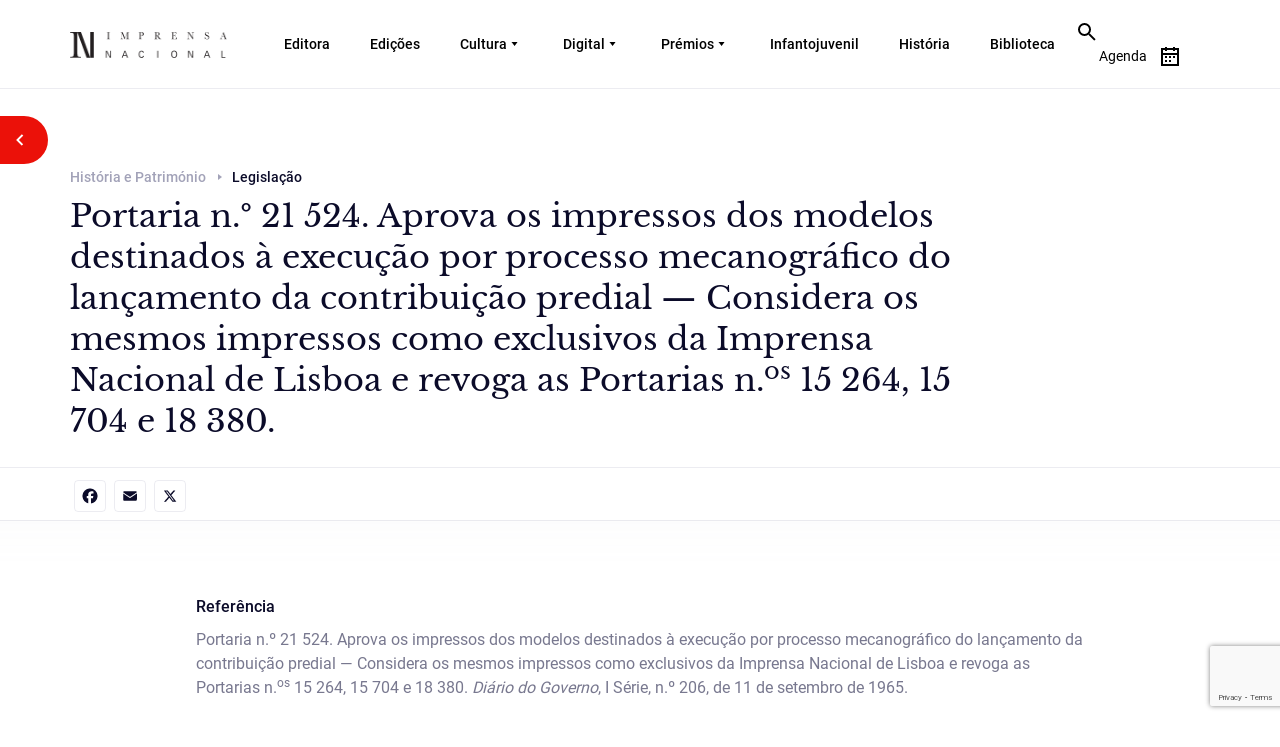

--- FILE ---
content_type: text/html; charset=UTF-8
request_url: https://imprensanacional.pt/history-heritage/portaria-n-o-21524-aprova-os-impressos-dos-modelos-destinados-a-execucao-por-processo-mecanografico-do-lancamento-da-contribuicao-predial-considera-os-mesmos-impressos-como-exclusivos-da-imprensa-n/
body_size: 21654
content:
<!DOCTYPE html>
<html lang="pt-PT" prefix="og: https://ogp.me/ns#" class="no-js no-svg">
<head>
<meta charset="UTF-8">
<meta name="viewport" content="width=device-width, initial-scale=1.0">
<meta http-equiv="X-UA-Compatible" content="IE=edge">
<!-- <meta name="viewport" content="width=device-width, initial-scale=1"> -->
<meta name="viewport" content="width=device-width, initial-scale=1, maximum-scale=1,user-scalable=0"/>
<link rel="profile" href="http://gmpg.org/xfn/11">

<!-- cookieinformation.com -->
<script id="CookieConsent" src="https://policy.app.cookieinformation.com/uc.js"
    data-culture="PT" type="text/javascript"></script>
    
<!--End cookieinformation.com -->
<!-- Matomo Tag Manager -->
<script>
var _mtm = window._mtm = window._mtm || [];
_mtm.push({'mtm.startTime': (new Date().getTime()), 'event': 'mtm.Start'});
var d=document, g=d.createElement('script'), s=d.getElementsByTagName('script')[0];
g.async=true; g.src='https://matomo.incm.pt/js/container_6zmBT17W.js'; s.parentNode.insertBefore(g,s);
</script>
<!-- End Matomo Tag Manager -->
	<style>img:is([sizes="auto" i], [sizes^="auto," i]) { contain-intrinsic-size: 3000px 1500px }</style>
	
<!-- Search Engine Optimization by Rank Math - https://rankmath.com/ -->
<title>Portaria n.º 21 524. Aprova os impressos dos modelos destinados à execução por processo mecanográfico do lançamento da contribuição predial — Considera os mesmos impressos como exclusivos da Imprensa Nacional de Lisboa e revoga as Portarias n.os 15 264, 15 704 e 18 380. - Imprensa Nacional</title>
<meta name="robots" content="index, follow, max-snippet:-1, max-video-preview:-1, max-image-preview:large"/>
<link rel="canonical" href="https://imprensanacional.pt/history-heritage/portaria-n-o-21524-aprova-os-impressos-dos-modelos-destinados-a-execucao-por-processo-mecanografico-do-lancamento-da-contribuicao-predial-considera-os-mesmos-impressos-como-exclusivos-da-imprensa-n/" />
<meta property="og:locale" content="pt_PT" />
<meta property="og:type" content="article" />
<meta property="og:title" content="Portaria n.º 21 524. Aprova os impressos dos modelos destinados à execução por processo mecanográfico do lançamento da contribuição predial — Considera os mesmos impressos como exclusivos da Imprensa Nacional de Lisboa e revoga as Portarias n.os 15 264, 15 704 e 18 380. - Imprensa Nacional" />
<meta property="og:description" content="Portaria n.º 21 524. Aprova os impressos dos modelos destinados à execução por processo mecanográfico do lançamento da contribuição predial — Considera os mesmos impressos como exclusivos da Imprensa Nacional de Lisboa e revoga as Portarias n.os 15 264, 15 704 e 18 380. Diário do Governo, I Série, n.º 206, de 11 de setembro &hellip; &lt;p class=&quot;link-more&quot;&gt;&lt;a href=&quot;https://imprensanacional.pt/history-heritage/portaria-n-o-21524-aprova-os-impressos-dos-modelos-destinados-a-execucao-por-processo-mecanografico-do-lancamento-da-contribuicao-predial-considera-os-mesmos-impressos-como-exclusivos-da-imprensa-n/&quot; class=&quot;more-link&quot;&gt;Continue reading&lt;span class=&quot;screen-reader-text&quot;&gt; &quot;Portaria n.º 21 524. Aprova os impressos dos modelos destinados à execução por processo mecanográfico do lançamento da contribuição predial — Considera os mesmos impressos como exclusivos da Imprensa Nacional de Lisboa e revoga as Portarias n.&lt;sup&gt;os&lt;/sup&gt; 15 264, 15 704 e 18 380.&quot;&lt;/span&gt;&lt;/a&gt;&lt;/p&gt;" />
<meta property="og:url" content="https://imprensanacional.pt/history-heritage/portaria-n-o-21524-aprova-os-impressos-dos-modelos-destinados-a-execucao-por-processo-mecanografico-do-lancamento-da-contribuicao-predial-considera-os-mesmos-impressos-como-exclusivos-da-imprensa-n/" />
<meta property="og:site_name" content="Imprensa Nacional" />
<meta property="og:updated_time" content="2023-11-08T16:36:31+00:00" />
<meta name="twitter:card" content="summary_large_image" />
<meta name="twitter:title" content="Portaria n.º 21 524. Aprova os impressos dos modelos destinados à execução por processo mecanográfico do lançamento da contribuição predial — Considera os mesmos impressos como exclusivos da Imprensa Nacional de Lisboa e revoga as Portarias n.os 15 264, 15 704 e 18 380. - Imprensa Nacional" />
<meta name="twitter:description" content="Portaria n.º 21 524. Aprova os impressos dos modelos destinados à execução por processo mecanográfico do lançamento da contribuição predial — Considera os mesmos impressos como exclusivos da Imprensa Nacional de Lisboa e revoga as Portarias n.os 15 264, 15 704 e 18 380. Diário do Governo, I Série, n.º 206, de 11 de setembro &hellip; &lt;p class=&quot;link-more&quot;&gt;&lt;a href=&quot;https://imprensanacional.pt/history-heritage/portaria-n-o-21524-aprova-os-impressos-dos-modelos-destinados-a-execucao-por-processo-mecanografico-do-lancamento-da-contribuicao-predial-considera-os-mesmos-impressos-como-exclusivos-da-imprensa-n/&quot; class=&quot;more-link&quot;&gt;Continue reading&lt;span class=&quot;screen-reader-text&quot;&gt; &quot;Portaria n.º 21 524. Aprova os impressos dos modelos destinados à execução por processo mecanográfico do lançamento da contribuição predial — Considera os mesmos impressos como exclusivos da Imprensa Nacional de Lisboa e revoga as Portarias n.&lt;sup&gt;os&lt;/sup&gt; 15 264, 15 704 e 18 380.&quot;&lt;/span&gt;&lt;/a&gt;&lt;/p&gt;" />
<!-- /Rank Math WordPress SEO plugin -->

<link rel='dns-prefetch' href='//static.addtoany.com' />
<link rel='dns-prefetch' href='//code.jquery.com' />
<link rel='dns-prefetch' href='//cdn.jsdelivr.net' />
<link rel="alternate" type="application/rss+xml" title="Imprensa Nacional &raquo; Feed" href="https://imprensanacional.pt/feed/" />
<link rel="alternate" type="application/rss+xml" title="Imprensa Nacional &raquo; Feed de comentários" href="https://imprensanacional.pt/comments/feed/" />
<script>
window._wpemojiSettings = {"baseUrl":"https:\/\/s.w.org\/images\/core\/emoji\/16.0.1\/72x72\/","ext":".png","svgUrl":"https:\/\/s.w.org\/images\/core\/emoji\/16.0.1\/svg\/","svgExt":".svg","source":{"concatemoji":"https:\/\/imprensanacional.pt\/wp-includes\/js\/wp-emoji-release.min.js?ver=6.8.3"}};
/*! This file is auto-generated */
!function(s,n){var o,i,e;function c(e){try{var t={supportTests:e,timestamp:(new Date).valueOf()};sessionStorage.setItem(o,JSON.stringify(t))}catch(e){}}function p(e,t,n){e.clearRect(0,0,e.canvas.width,e.canvas.height),e.fillText(t,0,0);var t=new Uint32Array(e.getImageData(0,0,e.canvas.width,e.canvas.height).data),a=(e.clearRect(0,0,e.canvas.width,e.canvas.height),e.fillText(n,0,0),new Uint32Array(e.getImageData(0,0,e.canvas.width,e.canvas.height).data));return t.every(function(e,t){return e===a[t]})}function u(e,t){e.clearRect(0,0,e.canvas.width,e.canvas.height),e.fillText(t,0,0);for(var n=e.getImageData(16,16,1,1),a=0;a<n.data.length;a++)if(0!==n.data[a])return!1;return!0}function f(e,t,n,a){switch(t){case"flag":return n(e,"\ud83c\udff3\ufe0f\u200d\u26a7\ufe0f","\ud83c\udff3\ufe0f\u200b\u26a7\ufe0f")?!1:!n(e,"\ud83c\udde8\ud83c\uddf6","\ud83c\udde8\u200b\ud83c\uddf6")&&!n(e,"\ud83c\udff4\udb40\udc67\udb40\udc62\udb40\udc65\udb40\udc6e\udb40\udc67\udb40\udc7f","\ud83c\udff4\u200b\udb40\udc67\u200b\udb40\udc62\u200b\udb40\udc65\u200b\udb40\udc6e\u200b\udb40\udc67\u200b\udb40\udc7f");case"emoji":return!a(e,"\ud83e\udedf")}return!1}function g(e,t,n,a){var r="undefined"!=typeof WorkerGlobalScope&&self instanceof WorkerGlobalScope?new OffscreenCanvas(300,150):s.createElement("canvas"),o=r.getContext("2d",{willReadFrequently:!0}),i=(o.textBaseline="top",o.font="600 32px Arial",{});return e.forEach(function(e){i[e]=t(o,e,n,a)}),i}function t(e){var t=s.createElement("script");t.src=e,t.defer=!0,s.head.appendChild(t)}"undefined"!=typeof Promise&&(o="wpEmojiSettingsSupports",i=["flag","emoji"],n.supports={everything:!0,everythingExceptFlag:!0},e=new Promise(function(e){s.addEventListener("DOMContentLoaded",e,{once:!0})}),new Promise(function(t){var n=function(){try{var e=JSON.parse(sessionStorage.getItem(o));if("object"==typeof e&&"number"==typeof e.timestamp&&(new Date).valueOf()<e.timestamp+604800&&"object"==typeof e.supportTests)return e.supportTests}catch(e){}return null}();if(!n){if("undefined"!=typeof Worker&&"undefined"!=typeof OffscreenCanvas&&"undefined"!=typeof URL&&URL.createObjectURL&&"undefined"!=typeof Blob)try{var e="postMessage("+g.toString()+"("+[JSON.stringify(i),f.toString(),p.toString(),u.toString()].join(",")+"));",a=new Blob([e],{type:"text/javascript"}),r=new Worker(URL.createObjectURL(a),{name:"wpTestEmojiSupports"});return void(r.onmessage=function(e){c(n=e.data),r.terminate(),t(n)})}catch(e){}c(n=g(i,f,p,u))}t(n)}).then(function(e){for(var t in e)n.supports[t]=e[t],n.supports.everything=n.supports.everything&&n.supports[t],"flag"!==t&&(n.supports.everythingExceptFlag=n.supports.everythingExceptFlag&&n.supports[t]);n.supports.everythingExceptFlag=n.supports.everythingExceptFlag&&!n.supports.flag,n.DOMReady=!1,n.readyCallback=function(){n.DOMReady=!0}}).then(function(){return e}).then(function(){var e;n.supports.everything||(n.readyCallback(),(e=n.source||{}).concatemoji?t(e.concatemoji):e.wpemoji&&e.twemoji&&(t(e.twemoji),t(e.wpemoji)))}))}((window,document),window._wpemojiSettings);
</script>
<link rel='stylesheet' id='sgr-css' href='https://imprensanacional.pt/wp-content/plugins/simple-google-recaptcha/sgr.css?ver=1682334107' media='all' />
<style id='wp-emoji-styles-inline-css'>

	img.wp-smiley, img.emoji {
		display: inline !important;
		border: none !important;
		box-shadow: none !important;
		height: 1em !important;
		width: 1em !important;
		margin: 0 0.07em !important;
		vertical-align: -0.1em !important;
		background: none !important;
		padding: 0 !important;
	}
</style>
<link rel='stylesheet' id='wp-block-library-css' href='https://imprensanacional.pt/wp-includes/css/dist/block-library/style.min.css?ver=6.8.3' media='all' />
<style id='wp-block-library-theme-inline-css'>
.wp-block-audio :where(figcaption){color:#555;font-size:13px;text-align:center}.is-dark-theme .wp-block-audio :where(figcaption){color:#ffffffa6}.wp-block-audio{margin:0 0 1em}.wp-block-code{border:1px solid #ccc;border-radius:4px;font-family:Menlo,Consolas,monaco,monospace;padding:.8em 1em}.wp-block-embed :where(figcaption){color:#555;font-size:13px;text-align:center}.is-dark-theme .wp-block-embed :where(figcaption){color:#ffffffa6}.wp-block-embed{margin:0 0 1em}.blocks-gallery-caption{color:#555;font-size:13px;text-align:center}.is-dark-theme .blocks-gallery-caption{color:#ffffffa6}:root :where(.wp-block-image figcaption){color:#555;font-size:13px;text-align:center}.is-dark-theme :root :where(.wp-block-image figcaption){color:#ffffffa6}.wp-block-image{margin:0 0 1em}.wp-block-pullquote{border-bottom:4px solid;border-top:4px solid;color:currentColor;margin-bottom:1.75em}.wp-block-pullquote cite,.wp-block-pullquote footer,.wp-block-pullquote__citation{color:currentColor;font-size:.8125em;font-style:normal;text-transform:uppercase}.wp-block-quote{border-left:.25em solid;margin:0 0 1.75em;padding-left:1em}.wp-block-quote cite,.wp-block-quote footer{color:currentColor;font-size:.8125em;font-style:normal;position:relative}.wp-block-quote:where(.has-text-align-right){border-left:none;border-right:.25em solid;padding-left:0;padding-right:1em}.wp-block-quote:where(.has-text-align-center){border:none;padding-left:0}.wp-block-quote.is-large,.wp-block-quote.is-style-large,.wp-block-quote:where(.is-style-plain){border:none}.wp-block-search .wp-block-search__label{font-weight:700}.wp-block-search__button{border:1px solid #ccc;padding:.375em .625em}:where(.wp-block-group.has-background){padding:1.25em 2.375em}.wp-block-separator.has-css-opacity{opacity:.4}.wp-block-separator{border:none;border-bottom:2px solid;margin-left:auto;margin-right:auto}.wp-block-separator.has-alpha-channel-opacity{opacity:1}.wp-block-separator:not(.is-style-wide):not(.is-style-dots){width:100px}.wp-block-separator.has-background:not(.is-style-dots){border-bottom:none;height:1px}.wp-block-separator.has-background:not(.is-style-wide):not(.is-style-dots){height:2px}.wp-block-table{margin:0 0 1em}.wp-block-table td,.wp-block-table th{word-break:normal}.wp-block-table :where(figcaption){color:#555;font-size:13px;text-align:center}.is-dark-theme .wp-block-table :where(figcaption){color:#ffffffa6}.wp-block-video :where(figcaption){color:#555;font-size:13px;text-align:center}.is-dark-theme .wp-block-video :where(figcaption){color:#ffffffa6}.wp-block-video{margin:0 0 1em}:root :where(.wp-block-template-part.has-background){margin-bottom:0;margin-top:0;padding:1.25em 2.375em}
</style>
<style id='classic-theme-styles-inline-css'>
/*! This file is auto-generated */
.wp-block-button__link{color:#fff;background-color:#32373c;border-radius:9999px;box-shadow:none;text-decoration:none;padding:calc(.667em + 2px) calc(1.333em + 2px);font-size:1.125em}.wp-block-file__button{background:#32373c;color:#fff;text-decoration:none}
</style>
<style id='global-styles-inline-css'>
:root{--wp--preset--aspect-ratio--square: 1;--wp--preset--aspect-ratio--4-3: 4/3;--wp--preset--aspect-ratio--3-4: 3/4;--wp--preset--aspect-ratio--3-2: 3/2;--wp--preset--aspect-ratio--2-3: 2/3;--wp--preset--aspect-ratio--16-9: 16/9;--wp--preset--aspect-ratio--9-16: 9/16;--wp--preset--color--black: #000000;--wp--preset--color--cyan-bluish-gray: #abb8c3;--wp--preset--color--white: #ffffff;--wp--preset--color--pale-pink: #f78da7;--wp--preset--color--vivid-red: #cf2e2e;--wp--preset--color--luminous-vivid-orange: #ff6900;--wp--preset--color--luminous-vivid-amber: #fcb900;--wp--preset--color--light-green-cyan: #7bdcb5;--wp--preset--color--vivid-green-cyan: #00d084;--wp--preset--color--pale-cyan-blue: #8ed1fc;--wp--preset--color--vivid-cyan-blue: #0693e3;--wp--preset--color--vivid-purple: #9b51e0;--wp--preset--gradient--vivid-cyan-blue-to-vivid-purple: linear-gradient(135deg,rgba(6,147,227,1) 0%,rgb(155,81,224) 100%);--wp--preset--gradient--light-green-cyan-to-vivid-green-cyan: linear-gradient(135deg,rgb(122,220,180) 0%,rgb(0,208,130) 100%);--wp--preset--gradient--luminous-vivid-amber-to-luminous-vivid-orange: linear-gradient(135deg,rgba(252,185,0,1) 0%,rgba(255,105,0,1) 100%);--wp--preset--gradient--luminous-vivid-orange-to-vivid-red: linear-gradient(135deg,rgba(255,105,0,1) 0%,rgb(207,46,46) 100%);--wp--preset--gradient--very-light-gray-to-cyan-bluish-gray: linear-gradient(135deg,rgb(238,238,238) 0%,rgb(169,184,195) 100%);--wp--preset--gradient--cool-to-warm-spectrum: linear-gradient(135deg,rgb(74,234,220) 0%,rgb(151,120,209) 20%,rgb(207,42,186) 40%,rgb(238,44,130) 60%,rgb(251,105,98) 80%,rgb(254,248,76) 100%);--wp--preset--gradient--blush-light-purple: linear-gradient(135deg,rgb(255,206,236) 0%,rgb(152,150,240) 100%);--wp--preset--gradient--blush-bordeaux: linear-gradient(135deg,rgb(254,205,165) 0%,rgb(254,45,45) 50%,rgb(107,0,62) 100%);--wp--preset--gradient--luminous-dusk: linear-gradient(135deg,rgb(255,203,112) 0%,rgb(199,81,192) 50%,rgb(65,88,208) 100%);--wp--preset--gradient--pale-ocean: linear-gradient(135deg,rgb(255,245,203) 0%,rgb(182,227,212) 50%,rgb(51,167,181) 100%);--wp--preset--gradient--electric-grass: linear-gradient(135deg,rgb(202,248,128) 0%,rgb(113,206,126) 100%);--wp--preset--gradient--midnight: linear-gradient(135deg,rgb(2,3,129) 0%,rgb(40,116,252) 100%);--wp--preset--font-size--small: 13px;--wp--preset--font-size--medium: 20px;--wp--preset--font-size--large: 36px;--wp--preset--font-size--x-large: 42px;--wp--preset--spacing--20: 0.44rem;--wp--preset--spacing--30: 0.67rem;--wp--preset--spacing--40: 1rem;--wp--preset--spacing--50: 1.5rem;--wp--preset--spacing--60: 2.25rem;--wp--preset--spacing--70: 3.38rem;--wp--preset--spacing--80: 5.06rem;--wp--preset--shadow--natural: 6px 6px 9px rgba(0, 0, 0, 0.2);--wp--preset--shadow--deep: 12px 12px 50px rgba(0, 0, 0, 0.4);--wp--preset--shadow--sharp: 6px 6px 0px rgba(0, 0, 0, 0.2);--wp--preset--shadow--outlined: 6px 6px 0px -3px rgba(255, 255, 255, 1), 6px 6px rgba(0, 0, 0, 1);--wp--preset--shadow--crisp: 6px 6px 0px rgba(0, 0, 0, 1);}:where(.is-layout-flex){gap: 0.5em;}:where(.is-layout-grid){gap: 0.5em;}body .is-layout-flex{display: flex;}.is-layout-flex{flex-wrap: wrap;align-items: center;}.is-layout-flex > :is(*, div){margin: 0;}body .is-layout-grid{display: grid;}.is-layout-grid > :is(*, div){margin: 0;}:where(.wp-block-columns.is-layout-flex){gap: 2em;}:where(.wp-block-columns.is-layout-grid){gap: 2em;}:where(.wp-block-post-template.is-layout-flex){gap: 1.25em;}:where(.wp-block-post-template.is-layout-grid){gap: 1.25em;}.has-black-color{color: var(--wp--preset--color--black) !important;}.has-cyan-bluish-gray-color{color: var(--wp--preset--color--cyan-bluish-gray) !important;}.has-white-color{color: var(--wp--preset--color--white) !important;}.has-pale-pink-color{color: var(--wp--preset--color--pale-pink) !important;}.has-vivid-red-color{color: var(--wp--preset--color--vivid-red) !important;}.has-luminous-vivid-orange-color{color: var(--wp--preset--color--luminous-vivid-orange) !important;}.has-luminous-vivid-amber-color{color: var(--wp--preset--color--luminous-vivid-amber) !important;}.has-light-green-cyan-color{color: var(--wp--preset--color--light-green-cyan) !important;}.has-vivid-green-cyan-color{color: var(--wp--preset--color--vivid-green-cyan) !important;}.has-pale-cyan-blue-color{color: var(--wp--preset--color--pale-cyan-blue) !important;}.has-vivid-cyan-blue-color{color: var(--wp--preset--color--vivid-cyan-blue) !important;}.has-vivid-purple-color{color: var(--wp--preset--color--vivid-purple) !important;}.has-black-background-color{background-color: var(--wp--preset--color--black) !important;}.has-cyan-bluish-gray-background-color{background-color: var(--wp--preset--color--cyan-bluish-gray) !important;}.has-white-background-color{background-color: var(--wp--preset--color--white) !important;}.has-pale-pink-background-color{background-color: var(--wp--preset--color--pale-pink) !important;}.has-vivid-red-background-color{background-color: var(--wp--preset--color--vivid-red) !important;}.has-luminous-vivid-orange-background-color{background-color: var(--wp--preset--color--luminous-vivid-orange) !important;}.has-luminous-vivid-amber-background-color{background-color: var(--wp--preset--color--luminous-vivid-amber) !important;}.has-light-green-cyan-background-color{background-color: var(--wp--preset--color--light-green-cyan) !important;}.has-vivid-green-cyan-background-color{background-color: var(--wp--preset--color--vivid-green-cyan) !important;}.has-pale-cyan-blue-background-color{background-color: var(--wp--preset--color--pale-cyan-blue) !important;}.has-vivid-cyan-blue-background-color{background-color: var(--wp--preset--color--vivid-cyan-blue) !important;}.has-vivid-purple-background-color{background-color: var(--wp--preset--color--vivid-purple) !important;}.has-black-border-color{border-color: var(--wp--preset--color--black) !important;}.has-cyan-bluish-gray-border-color{border-color: var(--wp--preset--color--cyan-bluish-gray) !important;}.has-white-border-color{border-color: var(--wp--preset--color--white) !important;}.has-pale-pink-border-color{border-color: var(--wp--preset--color--pale-pink) !important;}.has-vivid-red-border-color{border-color: var(--wp--preset--color--vivid-red) !important;}.has-luminous-vivid-orange-border-color{border-color: var(--wp--preset--color--luminous-vivid-orange) !important;}.has-luminous-vivid-amber-border-color{border-color: var(--wp--preset--color--luminous-vivid-amber) !important;}.has-light-green-cyan-border-color{border-color: var(--wp--preset--color--light-green-cyan) !important;}.has-vivid-green-cyan-border-color{border-color: var(--wp--preset--color--vivid-green-cyan) !important;}.has-pale-cyan-blue-border-color{border-color: var(--wp--preset--color--pale-cyan-blue) !important;}.has-vivid-cyan-blue-border-color{border-color: var(--wp--preset--color--vivid-cyan-blue) !important;}.has-vivid-purple-border-color{border-color: var(--wp--preset--color--vivid-purple) !important;}.has-vivid-cyan-blue-to-vivid-purple-gradient-background{background: var(--wp--preset--gradient--vivid-cyan-blue-to-vivid-purple) !important;}.has-light-green-cyan-to-vivid-green-cyan-gradient-background{background: var(--wp--preset--gradient--light-green-cyan-to-vivid-green-cyan) !important;}.has-luminous-vivid-amber-to-luminous-vivid-orange-gradient-background{background: var(--wp--preset--gradient--luminous-vivid-amber-to-luminous-vivid-orange) !important;}.has-luminous-vivid-orange-to-vivid-red-gradient-background{background: var(--wp--preset--gradient--luminous-vivid-orange-to-vivid-red) !important;}.has-very-light-gray-to-cyan-bluish-gray-gradient-background{background: var(--wp--preset--gradient--very-light-gray-to-cyan-bluish-gray) !important;}.has-cool-to-warm-spectrum-gradient-background{background: var(--wp--preset--gradient--cool-to-warm-spectrum) !important;}.has-blush-light-purple-gradient-background{background: var(--wp--preset--gradient--blush-light-purple) !important;}.has-blush-bordeaux-gradient-background{background: var(--wp--preset--gradient--blush-bordeaux) !important;}.has-luminous-dusk-gradient-background{background: var(--wp--preset--gradient--luminous-dusk) !important;}.has-pale-ocean-gradient-background{background: var(--wp--preset--gradient--pale-ocean) !important;}.has-electric-grass-gradient-background{background: var(--wp--preset--gradient--electric-grass) !important;}.has-midnight-gradient-background{background: var(--wp--preset--gradient--midnight) !important;}.has-small-font-size{font-size: var(--wp--preset--font-size--small) !important;}.has-medium-font-size{font-size: var(--wp--preset--font-size--medium) !important;}.has-large-font-size{font-size: var(--wp--preset--font-size--large) !important;}.has-x-large-font-size{font-size: var(--wp--preset--font-size--x-large) !important;}
:where(.wp-block-post-template.is-layout-flex){gap: 1.25em;}:where(.wp-block-post-template.is-layout-grid){gap: 1.25em;}
:where(.wp-block-columns.is-layout-flex){gap: 2em;}:where(.wp-block-columns.is-layout-grid){gap: 2em;}
:root :where(.wp-block-pullquote){font-size: 1.5em;line-height: 1.6;}
</style>
<link rel='stylesheet' id='contact-form-7-css' href='https://imprensanacional.pt/wp-content/plugins/contact-form-7/includes/css/styles.css?ver=6.1.3' media='all' />
<link rel='stylesheet' id='nbcpf-intlTelInput-style-css' href='https://imprensanacional.pt/wp-content/plugins/country-phone-field-contact-form-7/assets/css/intlTelInput.min.css?ver=6.8.3' media='all' />
<link rel='stylesheet' id='nbcpf-countryFlag-style-css' href='https://imprensanacional.pt/wp-content/plugins/country-phone-field-contact-form-7/assets/css/countrySelect.min.css?ver=6.8.3' media='all' />
<link rel='stylesheet' id='twentyseventeen-style-css' href='https://imprensanacional.pt/wp-content/themes/imprensa_nacional/style.css?ver=20190507' media='all' />
<link rel='stylesheet' id='IN-bootstrap-css' href='https://imprensanacional.pt/wp-content/themes/imprensa_nacional/css/bootstrap.css?ver=20190507' media='all' />
<link rel='stylesheet' id='IN-fonts-css' href='https://imprensanacional.pt/wp-content/themes/imprensa_nacional/fonts/fonts.css?ver=20190507' media='all' />
<link rel='stylesheet' id='IN-font-awesome-css' href='https://imprensanacional.pt/wp-content/themes/imprensa_nacional/fonts/font-awesome.min.css?ver=20190507' media='all' />
<link rel='stylesheet' id='IN-animate-css' href='https://imprensanacional.pt/wp-content/themes/imprensa_nacional/css/animate.min.css?ver=20190507' media='all' />
<link rel='stylesheet' id='IN-nice-select-css' href='https://imprensanacional.pt/wp-content/themes/imprensa_nacional/css/nice-select.css?ver=20190507' media='all' />
<link rel='stylesheet' id='IN-dropdown-css' href='https://imprensanacional.pt/wp-content/themes/imprensa_nacional/css/jquery.dropdown.css?ver=20190507' media='all' />
<link rel='stylesheet' id='IN-mCustomScrollbar-css' href='https://imprensanacional.pt/wp-content/themes/imprensa_nacional/css/jquery.mCustomScrollbar.css?ver=20190507' media='all' />
<link rel='stylesheet' id='IN-carousel-css' href='https://imprensanacional.pt/wp-content/themes/imprensa_nacional/css/owl.carousel.css?ver=20190507' media='all' />
<link rel='stylesheet' id='IN-fullcalander-main-css' href='https://imprensanacional.pt/wp-content/themes/imprensa_nacional/js/calander/fullcalendar.min.css?ver=20190507' media='all' />
<link rel='stylesheet' id='IN-style-css' href='https://imprensanacional.pt/wp-content/themes/imprensa_nacional/css/style.css?ver=20190507' media='all' />
<link rel='stylesheet' id='IN-style_ck-css' href='https://imprensanacional.pt/wp-content/themes/imprensa_nacional/css/style_ck.css?ver=20190507' media='all' />
<link rel='stylesheet' id='IN-style_sanjay-css' href='https://imprensanacional.pt/wp-content/themes/imprensa_nacional/css/style_sanjay.css?ver=20190507' media='all' />
<link rel='stylesheet' id='IN-style_mit-css' href='https://imprensanacional.pt/wp-content/themes/imprensa_nacional/css/style-mit.css?ver=20190507' media='all' />
<link rel='stylesheet' id='IN-new-style_mit-css' href='https://imprensanacional.pt/wp-content/themes/imprensa_nacional/css/new-design-style.css?ver=20190507' media='all' />
<link rel='stylesheet' id='IN-responsive-css' href='https://imprensanacional.pt/wp-content/themes/imprensa_nacional/css/responsive.css?ver=20190507' media='all' />
<link rel='stylesheet' id='IN-new-responsive-css' href='https://imprensanacional.pt/wp-content/themes/imprensa_nacional/css/new-design-style-responsive.css?ver=20190507' media='all' />
<link rel='stylesheet' id='IN-twentytwenty-css' href='https://imprensanacional.pt/wp-content/themes/imprensa_nacional/css/twentytwenty.css?ver=20190507' media='all' />
<link rel='stylesheet' id='addtoany-css' href='https://imprensanacional.pt/wp-content/plugins/add-to-any/addtoany.min.css?ver=1.16' media='all' />
<link rel='stylesheet' id='ald-styles-css' href='https://imprensanacional.pt/wp-content/plugins/ajax-load-more-anything/assets/styles.min.css?ver=3.3.9' media='all' />
<script id="sgr-js-extra">
var sgr = {"sgr_site_key":"6Ldq4LIlAAAAAJGH91nl3GZzP3UK0DqS2zWcI9a9"};
</script>
<script src="https://imprensanacional.pt/wp-content/plugins/simple-google-recaptcha/sgr.js?ver=1682334107" id="sgr-js"></script>
<script id="addtoany-core-js-before">
window.a2a_config=window.a2a_config||{};a2a_config.callbacks=[];a2a_config.overlays=[];a2a_config.templates={};a2a_localize = {
	Share: "Share",
	Save: "Save",
	Subscribe: "Subscribe",
	Email: "Email",
	Bookmark: "Bookmark",
	ShowAll: "Show all",
	ShowLess: "Show less",
	FindServices: "Find service(s)",
	FindAnyServiceToAddTo: "Instantly find any service to add to",
	PoweredBy: "Powered by",
	ShareViaEmail: "Share via email",
	SubscribeViaEmail: "Subscribe via email",
	BookmarkInYourBrowser: "Bookmark in your browser",
	BookmarkInstructions: "Press Ctrl+D or \u2318+D to bookmark this page",
	AddToYourFavorites: "Add to your favorites",
	SendFromWebOrProgram: "Send from any email address or email program",
	EmailProgram: "Email program",
	More: "More&#8230;",
	ThanksForSharing: "Thanks for sharing!",
	ThanksForFollowing: "Thanks for following!"
};
</script>
<script defer src="https://static.addtoany.com/menu/page.js" id="addtoany-core-js"></script>
<script src="https://code.jquery.com/jquery-3.4.1.min.js?ver=3.4.1" id="jquery-js"></script>
<script defer src="https://imprensanacional.pt/wp-content/plugins/add-to-any/addtoany.min.js?ver=1.1" id="addtoany-jquery-js"></script>
<script src="https://code.jquery.com/jquery-migrate-3.3.2.min.js?ver=3.3.2" id="jquery-migrate-js"></script>
<script src="https://cdn.jsdelivr.net/npm/js-cookie@rc/dist/js.cookie.min.js?ver=2.1.2" id="cookie-script-js"></script>
<link rel="https://api.w.org/" href="https://imprensanacional.pt/wp-json/" /><link rel="EditURI" type="application/rsd+xml" title="RSD" href="https://imprensanacional.pt/xmlrpc.php?rsd" />

<link rel='shortlink' href='https://imprensanacional.pt/?p=34937' />
<link rel="alternate" title="oEmbed (JSON)" type="application/json+oembed" href="https://imprensanacional.pt/wp-json/oembed/1.0/embed?url=https%3A%2F%2Fimprensanacional.pt%2Fhistory-heritage%2Fportaria-n-o-21524-aprova-os-impressos-dos-modelos-destinados-a-execucao-por-processo-mecanografico-do-lancamento-da-contribuicao-predial-considera-os-mesmos-impressos-como-exclusivos-da-imprensa-n%2F" />
<link rel="alternate" title="oEmbed (XML)" type="text/xml+oembed" href="https://imprensanacional.pt/wp-json/oembed/1.0/embed?url=https%3A%2F%2Fimprensanacional.pt%2Fhistory-heritage%2Fportaria-n-o-21524-aprova-os-impressos-dos-modelos-destinados-a-execucao-por-processo-mecanografico-do-lancamento-da-contribuicao-predial-considera-os-mesmos-impressos-como-exclusivos-da-imprensa-n%2F&#038;format=xml" />
<style>
        .wpap-loadmore-wrapper{
            display: flex;
            align-items: center;
            justify-content: center;  
            margin: 20px 0; 
        }   
        .wpap-loadmore-wrapper .wpap-loadmore-button{
            background-color: #ffffff;
            color: #000000;
            width: 150px;
            height: 50px;
            text-align: center;
            cursor: pointer;
            border-radius: 0px;
            display: flex;
            align-items: center;
            justify-content: center;
            ;
            box-shadow: 1px 1px 10px 0 #b4b4b4;
            
        }
        .wpap-visibility-hidden{
           display: none;
        }
            .wp-ajax-pagination-loading{
                position:fixed;
                display: block;
                top:0;
                left: 0;
                width: 100%;
                height: 100%;
                background-color: rgba(0,0,0,0.4);
                z-index:10000;
                background-image: url('https://imprensanacional.pt/wp-content/plugins/wp-ajax-pagination/assets/frontend/img/loader.gif');
                background-position: 50% 50%;
                background-size: 60px;
                background-repeat: no-repeat; 
            }
            </style><!-- WordPress Most Popular --><script type="text/javascript">/* <![CDATA[ */ jQuery.post("https://imprensanacional.pt/wp-admin/admin-ajax.php", { action: "wmp_update", id: 34937, token: "81749f6dfa" }); /* ]]> */</script><!-- /WordPress Most Popular --><script type="text/javascript">
var ajaxurl = 'https://imprensanacional.pt/wp-admin/admin-ajax.php';
var ajax_nonce = 'bcd804dd0a';
</script>
<style>.recentcomments a{display:inline !important;padding:0 !important;margin:0 !important;}</style><link rel="icon" href="https://imprensanacional.pt/wp-content/uploads/2022/03/logo_black.svg" sizes="32x32" />
<link rel="icon" href="https://imprensanacional.pt/wp-content/uploads/2022/03/logo_black.svg" sizes="192x192" />
<link rel="apple-touch-icon" href="https://imprensanacional.pt/wp-content/uploads/2022/03/logo_black.svg" />
<meta name="msapplication-TileImage" content="https://imprensanacional.pt/wp-content/uploads/2022/03/logo_black.svg" />
<style type="text/css"></style><script type="text/javascript">
    // Copyright 2014-2015 Twitter, Inc.
    // Licensed under MIT (https://github.com/twbs/bootstrap/blob/master/LICENSE)
    if (navigator.userAgent.match(/IEMobile\/10\.0/)) {
      var msViewportStyle = document.createElement('style')
      msViewportStyle.appendChild(
        document.createTextNode(
          '@-ms-viewport{width:auto!important}'
        )
      )
      document.querySelector('head').appendChild(msViewportStyle)
    }
</script>


<meta property="og:image" content="">
</head>

<body class="wp-singular history_and_heritage-template-default single single-history_and_heritage postid-34937 wp-embed-responsive wp-theme-imprensa_nacional enteringpage">
<div class="main_wapper">
  <!--Main Header-->
        <a href="#main_content" class="skip">Skip to content</a>
  <header id="header" class="innerwhite">
    <div class="header_wapper"> 
    	<div class="container">
        	<div class="header_top flxrow">
                            	<div class="logo">
                	<a href="https://imprensanacional.pt">
                                            	   <img src="https://imprensanacional.pt/wp-content/uploads/2022/03/Logo-extenso-branco-.png" alt="logo" class="white_logo">
                                                    <img src="https://imprensanacional.pt/wp-content/uploads/2022/03/Logo-extenso-preto.png" alt="dark-logo" class="black_logo">
                                                   <img src="https://imprensanacional.pt/wp-content/uploads/2022/03/logo.svg" alt="logo" class="white_logo mobile_white_logo">
                                                    <img src="https://imprensanacional.pt/wp-content/uploads/2022/03/logo_black.svg" alt="dark-logo" class="black_logo mobile_black_logo">
                                            </a>
                </div>
                                <div class="main_nav">
                	<ul id="menu-main-menu" class=""><li id="menu-item-155944" class="menu-item menu-item-type-custom menu-item-object-custom menu-item-155944"><a href="https://imprensanacional.pt/sobre/">Editora</a></li>
<li id="menu-item-77319" class="menu-item menu-item-type-post_type menu-item-object-page menu-item-77319"><a href="https://imprensanacional.pt/edicoes-2/">Edições</a></li>
<li id="menu-item-72" class="menu-item menu-item-type-custom menu-item-object-custom menu-item-has-children menu-item-72 has-child"><a href="#">Cultura</a>
<ul class="sub-menu">
	<li id="menu-item-1281" class="menu-item menu-item-type-taxonomy menu-item-object-category menu-item-1281"><a href="https://imprensanacional.pt/category/noticias/">Notícias</a></li>
	<li id="menu-item-1283" class="menu-item menu-item-type-taxonomy menu-item-object-category menu-item-1283"><a href="https://imprensanacional.pt/category/autores/">Autores</a></li>
	<li id="menu-item-480" class="menu-item menu-item-type-taxonomy menu-item-object-category menu-item-480"><a href="https://imprensanacional.pt/category/entrevistas/">Entrevistas</a></li>
	<li id="menu-item-6711" class="menu-item menu-item-type-taxonomy menu-item-object-category menu-item-6711"><a href="https://imprensanacional.pt/category/opiniao/">Opinião</a></li>
	<li id="menu-item-387521" class="menu-item menu-item-type-post_type menu-item-object-page menu-item-387521"><a href="https://imprensanacional.pt/exposicoes/">Exposições</a></li>
</ul>
</li>
<li id="menu-item-2262" class="menu-item menu-item-type-post_type menu-item-object-page menu-item-has-children menu-item-2262 has-child"><a href="https://imprensanacional.pt/digitais/">Digital</a>
<ul class="sub-menu">
	<li id="menu-item-489078" class="menu-item menu-item-type-post_type menu-item-object-page menu-item-489078"><a href="https://imprensanacional.pt/livros-em-pdf/">Livros em PDF</a></li>
	<li id="menu-item-387518" class="menu-item menu-item-type-post_type menu-item-object-page menu-item-387518"><a href="https://imprensanacional.pt/digitais/audiolivros/">Audiolivros</a></li>
	<li id="menu-item-387519" class="menu-item menu-item-type-post_type menu-item-object-page menu-item-387519"><a href="https://imprensanacional.pt/digitais/colecoes-pod/">Podcasts</a></li>
	<li id="menu-item-387520" class="menu-item menu-item-type-post_type menu-item-object-page menu-item-387520"><a href="https://imprensanacional.pt/videos/">Vídeos</a></li>
	<li id="menu-item-387522" class="menu-item menu-item-type-taxonomy menu-item-object-category menu-item-387522"><a href="https://imprensanacional.pt/category/citacoes/">Citações</a></li>
	<li id="menu-item-3599" class="menu-item menu-item-type-taxonomy menu-item-object-category menu-item-3599"><a href="https://imprensanacional.pt/category/passatempos/">Passatempos</a></li>
</ul>
</li>
<li id="menu-item-1181970" class="menu-item menu-item-type-custom menu-item-object-custom menu-item-has-children menu-item-1181970 has-child"><a href="#">Prémios</a>
<ul class="sub-menu">
	<li id="menu-item-1181966" class="menu-item menu-item-type-post_type menu-item-object-page menu-item-1181966"><a href="https://imprensanacional.pt/premios-literarios/">Prémios Literários</a></li>
	<li id="menu-item-1181971" class="menu-item menu-item-type-custom menu-item-object-custom menu-item-1181971"><a href="https://premiovicentejorgesilva.pt/">Prémio Jornalismo</a></li>
	<li id="menu-item-1185741" class="menu-item menu-item-type-post_type menu-item-object-page menu-item-1185741"><a href="https://imprensanacional.pt/premio-de-arte-incm/">Prémio de Arte</a></li>
</ul>
</li>
<li id="menu-item-391553" class="menu-item menu-item-type-post_type menu-item-object-page menu-item-391553"><a href="https://imprensanacional.pt/infantojuvenil/">Infantojuvenil</a></li>
<li id="menu-item-77320" class="menu-item menu-item-type-post_type menu-item-object-page menu-item-77320"><a href="https://imprensanacional.pt/historiapatrimonio/">História</a></li>
<li id="menu-item-2261" class="menu-item menu-item-type-post_type menu-item-object-page menu-item-2261"><a href="https://imprensanacional.pt/biblioteca/">Biblioteca</a></li>
</ul>                </div>
                                <div class="header-right">
                	<div class="header-search">
                        <a href="#">
                            <img src="https://imprensanacional.pt/wp-content/uploads/2022/03/white-search.svg" alt="Search Icon" class="white_search_icon">
                            <img src="https://imprensanacional.pt/wp-content/uploads/2022/03/black-search.svg" alt="Search Icon" class="black_search_icon">
                        </a>
                    </div>
                                        <div class="header-agenda">
                        <a href="https://imprensanacional.pt/culture-category-agenda/">
                            <span>Agenda</span>
                            <i>
                            	<img src="https://imprensanacional.pt/wp-content/uploads/2022/03/white-date.svg" alt="Date Icon" class="white_date">
                                <img src="https://imprensanacional.pt/wp-content/uploads/2022/03/black-date.svg" alt="Date Icon" class="black_date">
                                <img src="https://imprensanacional.pt/wp-content/uploads/2022/03/red-date.svg" alt="Date Icon" class="red_date">
                            </i>
                        </a>
                        <div class="agenda_close">
                            <a href="#"><img src="https://imprensanacional.pt/wp-content/uploads/2022/03/red-close.svg"  alt="Agenda Close" class="close_date"></a>
                        </div>
                    </div>
                </div>
                <div class="ham_menubtn">
                    <a href="#">
                        <span></span>
                        <span></span>
                        <span></span>
                    </a>
                </div> 
              
                  
                <div class="header_agenda_wapper">
                    <div class="header_agenda_inner_wapper">
                    	<div class="container">
                        	<div class="header_agenda_blocks">
                            	<div class="header_agenda_right">
                                    <div class="header_ag_title">Calendário</div>
                                    <div id='calendarfull'></div>
                                    <div class="agenda_pg_link">
                                        <a href="https://imprensanacional.pt/culture-category-agenda/">Ver todos os eventos</a>
                                    </div>
                                    <!--<div id="myDatePicker"></div>-->
                                </div>
                            	<div class="header_agenda_left">
                                    <div class="next_month_blk d-none d-md-inline-block">
                                        <div class="header_ag_title">Eventos</div>                                    
                                    	<div class="row" id="header_event">
                                                                                        <div class="col-md-6">
                                            	<div class="next_month_box">
                                                	<div class="image">
                                                    	<a href="https://imprensanacional.pt/agenda/d-colecao-em-exposicao-prolongada-ate-06-de-marco-na-casa-do-design-em-matosinhos/"  style="background-image:url(https://imprensanacional.pt/wp-content/uploads/2022/03/casadesign06demarco.jpg);"><img src="https://imprensanacional.pt/wp-content/uploads/2022/03/casadesign06demarco.jpg" alt="Agenda Image"></a>
                                                    </div>
                                                    <div class="next_month_box_sub">
                                                       <div class="date">01 <span>Sex</span></div>
                                                        <div class="next_month_box_inner">
                                                            <h5><a href="https://imprensanacional.pt/agenda/d-colecao-em-exposicao-prolongada-ate-06-de-marco-na-casa-do-design-em-matosinhos/">«D — Coleção em Exposição» até 6 de março na Casa do Design, em Matosinhos</a></h5>
                                                            <div class="time"><span>Sex, Jan 23</span><span> - </span></div>
                                                             
                                                        </div>
                                                    </div>
                                                </div>
                                            </div>
                                                                                      <div class="col-md-6">
                                            	<div class="next_month_box">
                                                	<div class="image">
                                                    	<a href="https://imprensanacional.pt/agenda/apresentacao-do-livro-o-essencial-sobre-jose-saramago/"  style="background-image:url(https://imprensanacional.pt/wp-content/uploads/2024/02/Convite_ESJSaramago-scaled.jpg);"><img src="https://imprensanacional.pt/wp-content/uploads/2024/02/Convite_ESJSaramago-scaled.jpg" alt="Agenda Image"></a>
                                                    </div>
                                                    <div class="next_month_box_sub">
                                                       <div class="date">01 <span>Sex</span></div>
                                                        <div class="next_month_box_inner">
                                                            <h5><a href="https://imprensanacional.pt/agenda/apresentacao-do-livro-o-essencial-sobre-jose-saramago/">Apresentação do livro &#8220;O Essencial sobre José Saramago&#8221;</a></h5>
                                                            <div class="time"><span>Sex, Jan 23</span><span> - </span></div>
                                                             
                                                        </div>
                                                    </div>
                                                </div>
                                            </div>
                                                                                      <div class="col-md-6">
                                            	<div class="next_month_box">
                                                	<div class="image">
                                                    	<a href="https://imprensanacional.pt/agenda/a-globalizacao-de-rosto-humano-ciclo-de-conferencias/"  style="background-image:url(https://imprensanacional.pt/wp-content/uploads/2022/03/Estudos2BGlobais_Seminario2B2016_cabeca.png);"><img src="https://imprensanacional.pt/wp-content/uploads/2022/03/Estudos2BGlobais_Seminario2B2016_cabeca.png" alt="Agenda Image"></a>
                                                    </div>
                                                    <div class="next_month_box_sub">
                                                       <div class="date">13 <span>Sex</span></div>
                                                        <div class="next_month_box_inner">
                                                            <h5><a href="https://imprensanacional.pt/agenda/a-globalizacao-de-rosto-humano-ciclo-de-conferencias/">«A GLOBALIZAÇÃO DE ROSTO HUMANO» — Ciclo de Conferências</a></h5>
                                                            <div class="time"><span>Sex, Mai 13</span><span> - </span></div>
                                                             
                                                        </div>
                                                    </div>
                                                </div>
                                            </div>
                                                                                      <div class="col-md-6">
                                            	<div class="next_month_box">
                                                	<div class="image">
                                                    	<a href="https://imprensanacional.pt/agenda/18-06-2016-workshop-de-escrita-criativa-meninos-sonhadores-inspirados-por-azeredo-perdigao-loja-incm-porto/"  style="background-image:url(https://imprensanacional.pt/wp-content/uploads/2022/03/20160618_WSEC_Azeredo2BPerdigao_Porto.png);"><img src="https://imprensanacional.pt/wp-content/uploads/2022/03/20160618_WSEC_Azeredo2BPerdigao_Porto.png" alt="Agenda Image"></a>
                                                    </div>
                                                    <div class="next_month_box_sub">
                                                       <div class="date">18 <span>Sáb</span></div>
                                                        <div class="next_month_box_inner">
                                                            <h5><a href="https://imprensanacional.pt/agenda/18-06-2016-workshop-de-escrita-criativa-meninos-sonhadores-inspirados-por-azeredo-perdigao-loja-incm-porto/">Workshop de Escrita Criativa «Meninos sonhadores inspirados por AZEREDO PERDIGÃO» (Loja INCM Porto)</a></h5>
                                                            <div class="time"><span>Sáb, Jun 18</span><span> - </span></div>
                                                             
                                                        </div>
                                                    </div>
                                                </div>
                                            </div>
                                                                                  </div>
                                    </div>
                                    <div class="next_month_blk d-md-none">
                                        <div class="header_ag_title"><span>Agenda</span>
                                            <div class="counter-mob-age owl-dots"></div>
                                        </div>                                    
                                        <div class="header_agenda-slider owl-carousel">
                                                                                     <div class="item">
                                            	<div class="next_month_box">
                                                	<div class="image">
                                                    	<a href="https://imprensanacional.pt/agenda/d-colecao-em-exposicao-prolongada-ate-06-de-marco-na-casa-do-design-em-matosinhos/"  style="background-image:url(https://imprensanacional.pt/wp-content/uploads/2022/03/casadesign06demarco.jpg);"><img src="https://imprensanacional.pt/wp-content/uploads/2022/03/casadesign06demarco.jpg" alt="Agenda Image"></a>
                                                    </div>
                                                    <div class="next_month_box_sub">
                                                       <div class="date">01 <span>Thu</span></div>
                                                        <div class="next_month_box_inner">
                                                           <h5><a href="https://imprensanacional.pt/agenda/d-colecao-em-exposicao-prolongada-ate-06-de-marco-na-casa-do-design-em-matosinhos/">«D — Coleção em Exposição» até 6 de março na Casa do Design, em Matosinhos</a></h5>
                                                            <div class="time"><span>Thu, Jan 01</span><span> - </span></div>
                                                             
                                                        </div>
                                                    </div>
                                                </div>
                                            </div>
                                                                                      <div class="item">
                                            	<div class="next_month_box">
                                                	<div class="image">
                                                    	<a href="https://imprensanacional.pt/agenda/apresentacao-do-livro-o-essencial-sobre-jose-saramago/"  style="background-image:url(https://imprensanacional.pt/wp-content/uploads/2024/02/Convite_ESJSaramago-scaled.jpg);"><img src="https://imprensanacional.pt/wp-content/uploads/2024/02/Convite_ESJSaramago-scaled.jpg" alt="Agenda Image"></a>
                                                    </div>
                                                    <div class="next_month_box_sub">
                                                       <div class="date">01 <span>Thu</span></div>
                                                        <div class="next_month_box_inner">
                                                           <h5><a href="https://imprensanacional.pt/agenda/apresentacao-do-livro-o-essencial-sobre-jose-saramago/">Apresentação do livro &#8220;O Essencial sobre José Saramago&#8221;</a></h5>
                                                            <div class="time"><span>Thu, Jan 01</span><span> - </span></div>
                                                             
                                                        </div>
                                                    </div>
                                                </div>
                                            </div>
                                                                                      <div class="item">
                                            	<div class="next_month_box">
                                                	<div class="image">
                                                    	<a href="https://imprensanacional.pt/agenda/a-globalizacao-de-rosto-humano-ciclo-de-conferencias/"  style="background-image:url(https://imprensanacional.pt/wp-content/uploads/2022/03/Estudos2BGlobais_Seminario2B2016_cabeca.png);"><img src="https://imprensanacional.pt/wp-content/uploads/2022/03/Estudos2BGlobais_Seminario2B2016_cabeca.png" alt="Agenda Image"></a>
                                                    </div>
                                                    <div class="next_month_box_sub">
                                                       <div class="date">13 <span>Fri</span></div>
                                                        <div class="next_month_box_inner">
                                                           <h5><a href="https://imprensanacional.pt/agenda/a-globalizacao-de-rosto-humano-ciclo-de-conferencias/">«A GLOBALIZAÇÃO DE ROSTO HUMANO» — Ciclo de Conferências</a></h5>
                                                            <div class="time"><span>Fri, May 13</span><span> - </span></div>
                                                             
                                                        </div>
                                                    </div>
                                                </div>
                                            </div>
                                                                                      <div class="item">
                                            	<div class="next_month_box">
                                                	<div class="image">
                                                    	<a href="https://imprensanacional.pt/agenda/18-06-2016-workshop-de-escrita-criativa-meninos-sonhadores-inspirados-por-azeredo-perdigao-loja-incm-porto/"  style="background-image:url(https://imprensanacional.pt/wp-content/uploads/2022/03/20160618_WSEC_Azeredo2BPerdigao_Porto.png);"><img src="https://imprensanacional.pt/wp-content/uploads/2022/03/20160618_WSEC_Azeredo2BPerdigao_Porto.png" alt="Agenda Image"></a>
                                                    </div>
                                                    <div class="next_month_box_sub">
                                                       <div class="date">18 <span>Sat</span></div>
                                                        <div class="next_month_box_inner">
                                                           <h5><a href="https://imprensanacional.pt/agenda/18-06-2016-workshop-de-escrita-criativa-meninos-sonhadores-inspirados-por-azeredo-perdigao-loja-incm-porto/">Workshop de Escrita Criativa «Meninos sonhadores inspirados por AZEREDO PERDIGÃO» (Loja INCM Porto)</a></h5>
                                                            <div class="time"><span>Sat, Jun 18</span><span> - </span></div>
                                                             
                                                        </div>
                                                    </div>
                                                </div>
                                            </div>
                                            
                                           
                                        </div>
                                    </div>
                                </div>
                               
                            </div>
                        </div>
                    </div>
                </div>
                
                  
                <div class="header_search_main_outer">
                	<div class="container">
                        <div class="header_search-main">
                            <div class="seach_form_header">
                                <form  action="https://imprensanacional.pt">
                                    <div class="search_input" id="headersearch">
                                        <input class="input-text" type="text" placeholder="Pesquise por todo o site Imprensa Nacional" name="s" value="">
                                        <div class="search_cls" id="header_search"><a href="#"><img src="https://imprensanacional.pt/wp-content/themes/imprensa_nacional/images/search-cls-2.svg" alt="Search Close Icon"></a></div>
                                        
                                        <div class="search_dd_main">
                                                                                    	<!--<div class="re_title"><h4>Edições</h4></div>
                                            <div class="edicos_main">
                                            	<div class="edicos_row">
                                                	<div class="edicos_block">
                                                        <a href="#" class="flxrow">
                                                            <div class="imagebox flxfix"><img src="https://imprensanacional.pt/wp-content/themes/imprensa_nacional/images/edicos_img_1.jpg" alt=""></div>
                                                            <div class="detailbox flxflexi">
                                                                <h2>Escritos Filosóficos</h2>
                                                                <p>Pedro Amorim Viana</p>
                                                            </div>
                                                        </a>
                                                    </div>
                                                    <div class="edicos_block">
                                                        <a href="#" class="flxrow">
                                                            <div class="imagebox flxfix"><img src="https://imprensanacional.pt/wp-content/themes/imprensa_nacional/images/edicos_img_2.jpg" alt=""></div>
                                                            <div class="detailbox flxflexi">
                                                                <h2>Dados Sobre a Vida e Obra de Amorim <strong>Viana</strong></h2>
                                                                <p>António Carlos Leal da Silva</p>
                                                            </div>
                                                        </a>
                                                    </div>
                                                </div>
                                            </div>
                                            <div class="re_title"><h4>Cultura</h4></div>
                                            <div class="cultura_main">
                                            	<div class="cultura_row">
                                                	<div class="cultura_block">
                                                    	<a href="#" class="flxrow">
                                                        	<div class="imagebox flxfix"><img src="https://imprensanacional.pt/wp-content/themes/imprensa_nacional/images/cultura_img_1.jpg" alt=""></div>
                                                            <div class="detailbox flxflexi">
                                                                <h2>Lançamento De «desenhos Em Volta De Os Passos De Herberto Helder», De Mariana <strong>Viana</strong></h2>
                                                                <p>20 Ago, 2019</p>
                                                            </div>
                                                        </a>
                                                    </div>
                                                    <div class="cultura_block">
                                                    	<a href="#" class="flxrow">
                                                        	<div class="imagebox flxfix"><img src="https://imprensanacional.pt/wp-content/themes/imprensa_nacional/images/cultura_img_2.jpg" alt=""></div>
                                                            <div class="detailbox flxflexi">
                                                                <h2>Desenhos Em Volta De Os Passos De Herberto Helder | Mariana <strong>Viana</strong></h2>
                                                                <p>20 Ago, 2019</p>
                                                            </div>
                                                        </a>
                                                    </div>
                                                    <div class="cultura_block">
                                                    	<a href="#" class="flxrow">
                                                        	<div class="imagebox flxfix"><img src="https://imprensanacional.pt/wp-content/themes/imprensa_nacional/images/cultura_img_3.jpg" alt=""></div>
                                                            <div class="detailbox flxflexi">
                                                                <h2>Coimbra Vai Receber Os «caretos E Coretos» No Dia 8 De Dezembro</h2>
                                                                <p>20 Ago, 2019</p>
                                                            </div>
                                                        </a>
                                                    </div>
                                                </div>
                                            </div>
                                            <div class="re_title"><h4>História e Património</h4></div>
                                            <div class="historia_main">
                                            	<div class="historia_row">
                                                	<div class="historia_block">
                                                    	<a href="#" class="flxrow">
                                                        	<div class="headbox flxfix">Iconografia</div>
                                                            <div class="bodybox flxflexi"><h2>Ilustrações de cartas de jogar, da autoria de Francisco Rodrigues Viana, aprovadas em 1821.</h2></div>
                                                        </a>
                                                    </div>
                                                    <div class="historia_block">
                                                    	<a href="#" class="flxrow">
                                                        	<div class="headbox flxfix">Cronologia</div>
                                                            <div class="bodybox flxflexi"><h2>A comissão constituída para revisão das normas ortográficas apresenta o projecto das novas bases para a unificação da ortografia.</h2></div>
                                                        </a>
                                                    </div>
                                                </div>
                                            </div>
                                            <div class="last_button flxrow justify-content-end">
                                            	<a href="#" class="btnw3n outlined">Ver todos os resultados</a>
                                            </div>-->
                                            
                                        </div>
                                        
                                    </div>
                                    <div class="search_btn">
                                        <input type="submit" value="Pesquisar">
                                    </div>
                                </form>
                            </div> 
                            <div class="search_close"><a href="#"></a></div>  
                        </div>
                    </div>
                </div>
                
            </div>
        </div>
    </div>
    
  </header>

  <div id="main_content">
  <!--End Main Header--> 
<!--<script>
jQuery( "#myDatePicker" ).datepicker({
	dateFormat: "yymmdd",
});
</script> --> <!--Main Banner-->
<div class="banner_wapper wow fadeInUp"> 
  <div class="inner_banner_half min-267 flxrow">
    <div class="back_arrow_red">
      <a href="https://imprensanacional.pt/history-categorias/legislacao/" class="flxrow"><img src="https://imprensanacional.pt/wp-content/themes/imprensa_nacional/images/left_arrow_white.svg" alt=""><span>Voltar atrás</span></a>
    </div>
    
    <div class="container">
      <div class="bibliography-text">
        <div class="custom-breadcumb">
          <ul>
            <li><a href="https://imprensanacional.pt/historiapatrimonio/">História e Património</a></li>
            <li>Legislação</li>
          </ul>
        </div>
        <h2>Portaria n.º 21 524. Aprova os impressos dos modelos destinados à execução por processo mecanográfico do lançamento da contribuição predial — Considera os mesmos impressos como exclusivos da Imprensa Nacional de Lisboa e revoga as Portarias n.<sup>os</sup> 15 264, 15 704 e 18 380.</h2>
      </div>
    </div>
  </div>
</div>
<!--End Main Banner-->


<!--Main Contain-->
<section class="contain_wapper"> 
  <!-- Inner Wrapper Start-->
  <div class="Heritage_top_bar wow fadeInUp">
    <div class="container">
      <div class="Heritage-left">
        
        <div class="Heritage-social">
          <div class="addtoany_shortcode"><div class="a2a_kit a2a_kit_size_32 addtoany_list" data-a2a-url="https://imprensanacional.pt/history-heritage/portaria-n-o-21524-aprova-os-impressos-dos-modelos-destinados-a-execucao-por-processo-mecanografico-do-lancamento-da-contribuicao-predial-considera-os-mesmos-impressos-como-exclusivos-da-imprensa-n/" data-a2a-title="Portaria n.º 21 524. Aprova os impressos dos modelos destinados à execução por processo mecanográfico do lançamento da contribuição predial — Considera os mesmos impressos como exclusivos da Imprensa Nacional de Lisboa e revoga as Portarias n.os 15 264, 15 704 e 18 380."><a class="a2a_button_facebook" href="https://www.addtoany.com/add_to/facebook?linkurl=https%3A%2F%2Fimprensanacional.pt%2Fhistory-heritage%2Fportaria-n-o-21524-aprova-os-impressos-dos-modelos-destinados-a-execucao-por-processo-mecanografico-do-lancamento-da-contribuicao-predial-considera-os-mesmos-impressos-como-exclusivos-da-imprensa-n%2F&amp;linkname=Portaria%20n.%C2%BA%2021%20524.%20Aprova%20os%20impressos%20dos%20modelos%20destinados%20%C3%A0%20execu%C3%A7%C3%A3o%20por%20processo%20mecanogr%C3%A1fico%20do%20lan%C3%A7amento%20da%20contribui%C3%A7%C3%A3o%20predial%20%E2%80%94%20Considera%20os%20mesmos%20impressos%20como%20exclusivos%20da%20Imprensa%20Nacional%20de%20Lisboa%20e%20revoga%20as%20Portarias%20n.os%C2%A015%20264%2C%2015%20704%20e%2018%20380." title="Facebook" rel="nofollow noopener" target="_blank"></a><a class="a2a_button_email" href="https://www.addtoany.com/add_to/email?linkurl=https%3A%2F%2Fimprensanacional.pt%2Fhistory-heritage%2Fportaria-n-o-21524-aprova-os-impressos-dos-modelos-destinados-a-execucao-por-processo-mecanografico-do-lancamento-da-contribuicao-predial-considera-os-mesmos-impressos-como-exclusivos-da-imprensa-n%2F&amp;linkname=Portaria%20n.%C2%BA%2021%20524.%20Aprova%20os%20impressos%20dos%20modelos%20destinados%20%C3%A0%20execu%C3%A7%C3%A3o%20por%20processo%20mecanogr%C3%A1fico%20do%20lan%C3%A7amento%20da%20contribui%C3%A7%C3%A3o%20predial%20%E2%80%94%20Considera%20os%20mesmos%20impressos%20como%20exclusivos%20da%20Imprensa%20Nacional%20de%20Lisboa%20e%20revoga%20as%20Portarias%20n.os%C2%A015%20264%2C%2015%20704%20e%2018%20380." title="Email" rel="nofollow noopener" target="_blank"></a><a class="a2a_button_x" href="https://www.addtoany.com/add_to/x?linkurl=https%3A%2F%2Fimprensanacional.pt%2Fhistory-heritage%2Fportaria-n-o-21524-aprova-os-impressos-dos-modelos-destinados-a-execucao-por-processo-mecanografico-do-lancamento-da-contribuicao-predial-considera-os-mesmos-impressos-como-exclusivos-da-imprensa-n%2F&amp;linkname=Portaria%20n.%C2%BA%2021%20524.%20Aprova%20os%20impressos%20dos%20modelos%20destinados%20%C3%A0%20execu%C3%A7%C3%A3o%20por%20processo%20mecanogr%C3%A1fico%20do%20lan%C3%A7amento%20da%20contribui%C3%A7%C3%A3o%20predial%20%E2%80%94%20Considera%20os%20mesmos%20impressos%20como%20exclusivos%20da%20Imprensa%20Nacional%20de%20Lisboa%20e%20revoga%20as%20Portarias%20n.os%C2%A015%20264%2C%2015%20704%20e%2018%20380." title="X" rel="nofollow noopener" target="_blank"></a></div></div>                  </div>
        
        <div class="dl-icon">
          <!-- <a href="#">
            <svg xmlns="http://www.w3.org/2000/svg" width="24" height="24" viewBox="0 0 24 24"><g fill="none" fill-rule="evenodd" stroke="#A2A2B8" stroke-linecap="round" stroke-linejoin="round" stroke-width="2"><path d="M12 18c3.314 0 6.314-2 9-6-2.686-4-5.686-6-9-6s-6.314 2-9 6c2.686 4 5.686 6 9 6z"/><circle cx="12" cy="12" r="2"/></g></svg>
          </a> -->
                  </div>

      </div>
<!--      <div class="Heritage_right">
        <div class="user_links"><a href="#"><i><img src="https://imprensanacional.pt/wp-content/themes/imprensa_nacional/images/user-icon.svg" alt=""></i> <span>0</span></a></div>
        <div class="edit_links"><a href="https://imprensanacional.pt/colaborar-no-registo/?post_id=34937" class="btnw3n outlined"> <span>Completar artigo</span><i><img class="black" src="https://imprensanacional.pt/wp-content/themes/imprensa_nacional/images/edit-icon.svg" alt=""><img src="https://imprensanacional.pt/wp-content/themes/imprensa_nacional/images/edit-icon-white.svg" class="white" alt=""></i></a> </div>
      </div>--> 
    </div>
  </div>
            
  <div class="barto_wapper">
    <div class="container">
      <div class="barto_wapper_inner">
        
      
        <div class="barto-blk-middle wow fadeInUp">
          
          <div class="references_text hide_shar_btn">
            <h5>Referência</h5>
            <p>Portaria n.º 21 524. Aprova os impressos dos modelos destinados à execução por processo mecanográfico do lançamento da contribuição predial — Considera os mesmos impressos como exclusivos da Imprensa Nacional de Lisboa e revoga as Portarias n.<sup>os</sup> 15 264, 15 704 e 18 380. <em>Diário do Governo</em>, I Série, n.º 206, de 11 de setembro de 1965.</p>
<div class="addtoany_share_save_container addtoany_content addtoany_content_bottom"><div class="a2a_kit a2a_kit_size_32 addtoany_list" data-a2a-url="https://imprensanacional.pt/history-heritage/portaria-n-o-21524-aprova-os-impressos-dos-modelos-destinados-a-execucao-por-processo-mecanografico-do-lancamento-da-contribuicao-predial-considera-os-mesmos-impressos-como-exclusivos-da-imprensa-n/" data-a2a-title="Portaria n.º 21 524. Aprova os impressos dos modelos destinados à execução por processo mecanográfico do lançamento da contribuição predial — Considera os mesmos impressos como exclusivos da Imprensa Nacional de Lisboa e revoga as Portarias n.os 15 264, 15 704 e 18 380."><a class="a2a_button_facebook" href="https://www.addtoany.com/add_to/facebook?linkurl=https%3A%2F%2Fimprensanacional.pt%2Fhistory-heritage%2Fportaria-n-o-21524-aprova-os-impressos-dos-modelos-destinados-a-execucao-por-processo-mecanografico-do-lancamento-da-contribuicao-predial-considera-os-mesmos-impressos-como-exclusivos-da-imprensa-n%2F&amp;linkname=Portaria%20n.%C2%BA%2021%20524.%20Aprova%20os%20impressos%20dos%20modelos%20destinados%20%C3%A0%20execu%C3%A7%C3%A3o%20por%20processo%20mecanogr%C3%A1fico%20do%20lan%C3%A7amento%20da%20contribui%C3%A7%C3%A3o%20predial%20%E2%80%94%20Considera%20os%20mesmos%20impressos%20como%20exclusivos%20da%20Imprensa%20Nacional%20de%20Lisboa%20e%20revoga%20as%20Portarias%20n.os%C2%A015%20264%2C%2015%20704%20e%2018%20380." title="Facebook" rel="nofollow noopener" target="_blank"></a><a class="a2a_button_email" href="https://www.addtoany.com/add_to/email?linkurl=https%3A%2F%2Fimprensanacional.pt%2Fhistory-heritage%2Fportaria-n-o-21524-aprova-os-impressos-dos-modelos-destinados-a-execucao-por-processo-mecanografico-do-lancamento-da-contribuicao-predial-considera-os-mesmos-impressos-como-exclusivos-da-imprensa-n%2F&amp;linkname=Portaria%20n.%C2%BA%2021%20524.%20Aprova%20os%20impressos%20dos%20modelos%20destinados%20%C3%A0%20execu%C3%A7%C3%A3o%20por%20processo%20mecanogr%C3%A1fico%20do%20lan%C3%A7amento%20da%20contribui%C3%A7%C3%A3o%20predial%20%E2%80%94%20Considera%20os%20mesmos%20impressos%20como%20exclusivos%20da%20Imprensa%20Nacional%20de%20Lisboa%20e%20revoga%20as%20Portarias%20n.os%C2%A015%20264%2C%2015%20704%20e%2018%20380." title="Email" rel="nofollow noopener" target="_blank"></a><a class="a2a_button_x" href="https://www.addtoany.com/add_to/x?linkurl=https%3A%2F%2Fimprensanacional.pt%2Fhistory-heritage%2Fportaria-n-o-21524-aprova-os-impressos-dos-modelos-destinados-a-execucao-por-processo-mecanografico-do-lancamento-da-contribuicao-predial-considera-os-mesmos-impressos-como-exclusivos-da-imprensa-n%2F&amp;linkname=Portaria%20n.%C2%BA%2021%20524.%20Aprova%20os%20impressos%20dos%20modelos%20destinados%20%C3%A0%20execu%C3%A7%C3%A3o%20por%20processo%20mecanogr%C3%A1fico%20do%20lan%C3%A7amento%20da%20contribui%C3%A7%C3%A3o%20predial%20%E2%80%94%20Considera%20os%20mesmos%20impressos%20como%20exclusivos%20da%20Imprensa%20Nacional%20de%20Lisboa%20e%20revoga%20as%20Portarias%20n.os%C2%A015%20264%2C%2015%20704%20e%2018%20380." title="X" rel="nofollow noopener" target="_blank"></a></div></div>          </div>
                  </div>
      </div>
    </div>
  </div>

<!--          <div class="display_popup">
            <div class="cls_btn clos_colaborar_btn"><a href="javascript:void(0);"><img src="https://imprensanacional.pt/wp-content/themes/imprensa_nacional/images/popup-cls.svg" alt=""> </a></div>
            <div class="display_text_middle">
                <div class="display_text">Ajude-nos a completar este artigo colaborando com informação adicional</div>
                <div class="mobile-text">Artista florentino, foi gravador e mestre da Escola de gravura da Impressão Régia. Destacou-se pela técnica de gravação "pontilhada”.</div>
            </div>
            <div class="collaborate_btn">
                <a href="https://imprensanacional.pt/colaborar-no-registo/?post_id=34937">
                    <span>Colaborar</span>
                    <i>
                        <svg version="1.1" xmlns="http://www.w3.org/2000/svg" xmlns:xlink="http://www.w3.org/1999/xlink" x="0px" y="0px" width="24px" height="24px" viewBox="0 0 24 24" enable-background="new 0 0 24 24" xml:space="preserve">
                            <path fill="#0B0B29" d="M11,6L9,8H6v10h10v-3l2-2v6c0,0.6-0.4,1-1,1H5c-0.6,0-1-0.4-1-1V7c0-0.6,0.4-1,1-1H11z"/>
                            <path fill="#0B0B29" d="M13,16H8v-5l8-8h2l3,3v2L13,16z M10,14h2.2L19,7.2V6.8L17.2,5h-0.3L10,11.8V14z"/>
                        </svg>
                    </i>
                </a>
            </div>
            <div class="popup_check">
                <div class="check-box-popup">
                    <input type="checkbox" id="one-1" class="notshowagain_checkbox">
                    <label for="one-1">Não mostrar outra vez</label>
                </div>
            </div>
        </div>
        -->

  </div>


  <div class="Heritage-Related wow fadeInUp">
    <div class="container">
      <div class="Related_blocks">
        <div class="tpl-bar">
          <h5>Conteúdos relacionados</h5>
          <div class="slider-counter slider-counter-mob-history  d-md-none"></div>
        </div>
        
        <div class="Related_blocks_inner hidden-xs">
                <div class="row">
                                                <div class="col-md-6 col-lg-3">
                                  <div class="related_box">
                                      <div class="image">
                                          <a href="https://imprensanacional.pt/history-heritage/portaria-n-o-22131-aprova-os-modelos-de-impressos-c-p-d-11-c-p-d-11-a-c-p-d-17-e-c-p-d-17-a-destinados-a-entrega-de-receitas-e-ao-servico-de-reposicoes-os-quais-substituem-os-apro/" style="background-image:url();"></a>
                                      </div>
                                      <div class="image_text">
                                        <a href="https://imprensanacional.pt/history-heritage/portaria-n-o-22131-aprova-os-modelos-de-impressos-c-p-d-11-c-p-d-11-a-c-p-d-17-e-c-p-d-17-a-destinados-a-entrega-de-receitas-e-ao-servico-de-reposicoes-os-quais-substituem-os-apro/">
                                            Legislação                                            <span>Portaria n.º 22 131. Aprova os modelos de impressos C. P. — D...</span>
                                        </a>
                                      </div>
                                  </div>
                              </div>
                                                            <div class="col-md-6 col-lg-3">
                                  <div class="related_box">
                                      <div class="image">
                                          <a href="https://imprensanacional.pt/history-heritage/portaria-n-o-8215-determina-que-constitua-exclusivo-da-imprensa-nacional-o-modelo-de-boletim-de-admissao-as-provas-de-aptidao-para-a-regencia-de-postos-de-ensino-aprovado-pelo-decreto-n-o-25797/" style="background-image:url();"></a>
                                      </div>
                                      <div class="image_text">
                                        <a href="https://imprensanacional.pt/history-heritage/portaria-n-o-8215-determina-que-constitua-exclusivo-da-imprensa-nacional-o-modelo-de-boletim-de-admissao-as-provas-de-aptidao-para-a-regencia-de-postos-de-ensino-aprovado-pelo-decreto-n-o-25797/">
                                            Legislação                                            <span>Portaria n.º 8215. Determina que constitua exclusivo da Imprensa Nacional...</span>
                                        </a>
                                      </div>
                                  </div>
                              </div>
                                                            <div class="col-md-6 col-lg-3">
                                  <div class="related_box">
                                      <div class="image">
                                          <a href="https://imprensanacional.pt/history-heritage/anuncio-para-arrematacao-do-fornecimento-de-papel-nacional-e-estrangeiro/" style="background-image:url();"></a>
                                      </div>
                                      <div class="image_text">
                                        <a href="https://imprensanacional.pt/history-heritage/anuncio-para-arrematacao-do-fornecimento-de-papel-nacional-e-estrangeiro/">
                                            Legislação                                            <span>Anúncio para arrematação do fornecimento de papel nacional e estrangeiro.</span>
                                        </a>
                                      </div>
                                  </div>
                              </div>
                                                            <div class="col-md-6 col-lg-3">
                                  <div class="related_box">
                                      <div class="image">
                                          <a href="https://imprensanacional.pt/history-heritage/portaria-n-o-19944-aprova-para-uso-dos-servicos-do-estado-com-autonomia-administrativa-o-impresso-modelo-n-o-221/" style="background-image:url();"></a>
                                      </div>
                                      <div class="image_text">
                                        <a href="https://imprensanacional.pt/history-heritage/portaria-n-o-19944-aprova-para-uso-dos-servicos-do-estado-com-autonomia-administrativa-o-impresso-modelo-n-o-221/">
                                            Legislação                                            <span>Portaria n.º 19 944. Aprova para uso dos serviços do...</span>
                                        </a>
                                      </div>
                                  </div>
                              </div>
                                              </div>
              </div>
              <div class="mobile-show history-mobile-slider-outer">
                <div class="mobile-history-slider owl-carousel owl-theme">
                      
                                                <div class="item">
                                  <div class="related_box">
                                      <div class="image">
                                          <a href="https://imprensanacional.pt/history-heritage/portaria-n-o-22131-aprova-os-modelos-de-impressos-c-p-d-11-c-p-d-11-a-c-p-d-17-e-c-p-d-17-a-destinados-a-entrega-de-receitas-e-ao-servico-de-reposicoes-os-quais-substituem-os-apro/" style="background-image:url();"></a>
                                      </div>
                                      <div class="image_text">
                                        <a href="https://imprensanacional.pt/history-heritage/portaria-n-o-22131-aprova-os-modelos-de-impressos-c-p-d-11-c-p-d-11-a-c-p-d-17-e-c-p-d-17-a-destinados-a-entrega-de-receitas-e-ao-servico-de-reposicoes-os-quais-substituem-os-apro/">
                                            Legislação                                            <span>Portaria n.º 22 131. Aprova os modelos de impressos C. P. — D...</span>
                                        </a>
                                      </div>
                                  </div>
                              </div>
                                                            <div class="item">
                                  <div class="related_box">
                                      <div class="image">
                                          <a href="https://imprensanacional.pt/history-heritage/portaria-n-o-8215-determina-que-constitua-exclusivo-da-imprensa-nacional-o-modelo-de-boletim-de-admissao-as-provas-de-aptidao-para-a-regencia-de-postos-de-ensino-aprovado-pelo-decreto-n-o-25797/" style="background-image:url();"></a>
                                      </div>
                                      <div class="image_text">
                                        <a href="https://imprensanacional.pt/history-heritage/portaria-n-o-8215-determina-que-constitua-exclusivo-da-imprensa-nacional-o-modelo-de-boletim-de-admissao-as-provas-de-aptidao-para-a-regencia-de-postos-de-ensino-aprovado-pelo-decreto-n-o-25797/">
                                            Legislação                                            <span>Portaria n.º 8215. Determina que constitua exclusivo da Imprensa Nacional...</span>
                                        </a>
                                      </div>
                                  </div>
                              </div>
                                                            <div class="item">
                                  <div class="related_box">
                                      <div class="image">
                                          <a href="https://imprensanacional.pt/history-heritage/anuncio-para-arrematacao-do-fornecimento-de-papel-nacional-e-estrangeiro/" style="background-image:url();"></a>
                                      </div>
                                      <div class="image_text">
                                        <a href="https://imprensanacional.pt/history-heritage/anuncio-para-arrematacao-do-fornecimento-de-papel-nacional-e-estrangeiro/">
                                            Legislação                                            <span>Anúncio para arrematação do fornecimento de papel nacional e estrangeiro.</span>
                                        </a>
                                      </div>
                                  </div>
                              </div>
                                                            <div class="item">
                                  <div class="related_box">
                                      <div class="image">
                                          <a href="https://imprensanacional.pt/history-heritage/portaria-n-o-19944-aprova-para-uso-dos-servicos-do-estado-com-autonomia-administrativa-o-impresso-modelo-n-o-221/" style="background-image:url();"></a>
                                      </div>
                                      <div class="image_text">
                                        <a href="https://imprensanacional.pt/history-heritage/portaria-n-o-19944-aprova-para-uso-dos-servicos-do-estado-com-autonomia-administrativa-o-impresso-modelo-n-o-221/">
                                            Legislação                                            <span>Portaria n.º 19 944. Aprova para uso dos serviços do...</span>
                                        </a>
                                      </div>
                                  </div>
                              </div>
                                                </div>
              </div>
          </div>
      </div>
  </div>

  <!-- Inner Wrapper Start--> 
</section>
<!--End Main Contain--> </div>
<footer class="footer whitefooter">
    <div class="backTop d-md-none"><a href="#"><img src="https://imprensanacional.pt/wp-content/themes/imprensa_nacional/images/go-back.svg" alt="Go Top Icon"></a></div> 
  	<div class="footer_wapper">
    	<div class="container">
        	<div class="footer_top_logo">
            	<div class="f_logo">
                	<img src="https://imprensanacional.pt/wp-content/uploads/2022/03/footer_blk_logo.svg" alt="Footer Logo" class="black_logo">
                	<img src="https://imprensanacional.pt/wp-content/uploads/2022/03/f-logo.svg" alt="Footer Logo" class="white_logo">
                </div>
                <div class="f_top_right">
                	<div class="f_social">
                    	<ul>
                                                	<li><a target="_blank" href="https://www.facebook.com/ImprensaNacional/"><img src="https://imprensanacional.pt/wp-content/themes/imprensa_nacional/images/facebook-w.svg" alt="Facebook Logo"></a></li>
                                                     <li><a target="_blank" href="https://www.instagram.com/imprensanacional.pt/"><img src="https://imprensanacional.pt/wp-content/themes/imprensa_nacional/images/instagram-w.svg" alt="Instagram Logo"></a></li>
                                                 </ul>
                    </div>
                                        	<div class="store_links red_links read_more_btn"><a target="_blank" href="https://loja.incm.pt/"><span>Loja Online INCM</span></a></div>
                                    </div>
            </div>
            <div class="footer_middle_block">
            			
			                    	<div class="f_links_box">						
						<div class="f-title ">
							<h6>
																	<a href="https://imprensanacional.pt/sobre/">Editora</a>
															</h6>
						</div>
                	                    							
						<div class="f-title ">
							<h6>
																	<a href="https://imprensanacional.pt/edicoes-2/">Edições</a>
															</h6>
						</div>
                	</div>                    	<div class="f_links_box">						
						<div class="f-title  mob-toggle">
							<h6>
																	Cultura															</h6>
						</div>
                	<ul>														<li>
									<a href="https://imprensanacional.pt/category/noticias/">Notícias</a>
								</li>
																											<li>
									<a href="https://imprensanacional.pt/category/autores/">Autores</a>
								</li>
																											<li>
									<a href="https://imprensanacional.pt/category/entrevistas/">Entrevistas</a>
								</li>
																											<li>
									<a href="https://imprensanacional.pt/category/opiniao/">Opinião</a>
								</li>
																											<li>
									<a href="https://imprensanacional.pt/exposicoes/">Exposições</a>
								</li>
													</ul></div>                    	<div class="f_links_box">						
						<div class="f-title  mob-toggle">
							<h6>
																	Digital															</h6>
						</div>
                	<ul>														<li>
									<a href="https://imprensanacional.pt/livros-em-pdf/">Livros em PDF</a>
								</li>
																											<li>
									<a href="https://imprensanacional.pt/digitais/audiolivros/">Audiolivros</a>
								</li>
																											<li>
									<a href="https://imprensanacional.pt/digitais/colecoes-pod/">Podcasts</a>
								</li>
																											<li>
									<a href="https://imprensanacional.pt/videos/">Vídeos</a>
								</li>
																											<li>
									<a href="https://imprensanacional.pt/category/citacoes/">Citações</a>
								</li>
																											<li>
									<a href="https://imprensanacional.pt/category/passatempos/">Passatempos</a>
								</li>
													</ul></div>                    	<div class="f_links_box">						
						<div class="f-title  mob-toggle">
							<h6>
																	Prémios															</h6>
						</div>
                	<ul>														<li>
									<a href="https://imprensanacional.pt/premios-literarios/">Prémios Literários</a>
								</li>
																											<li>
									<a href="https://premiovicentejorgesilva.pt/">Prémio Jornalismo</a>
								</li>
																											<li>
									<a href="https://imprensanacional.pt/premio-de-arte-incm/">Prémio de Arte</a>
								</li>
													</ul>                    							
						<div class="f-title ">
							<h6>
																	<a href="https://imprensanacional.pt/infantojuvenil/">Infantojuvenil</a>
															</h6>
						</div>
                	</div>                    	<div class="f_links_box">						
						<div class="f-title ">
							<h6>
																	<a href="https://imprensanacional.pt/historiapatrimonio/">História</a>
															</h6>
						</div>
                	</div>                    	<div class="f_links_box">						
						<div class="f-title ">
							<h6>
																	<a href="https://imprensanacional.pt/biblioteca/">Biblioteca</a>
															</h6>
						</div>
                	</div>    	
	

                
                
                <div class="f_links_right">
		<div class="f-title"><h6><a href="https://imprensanacional.pt/livrarias/">Livrarias</a></h6></div><div class="f-title"><h6>Transportes</h6></div><div class="f_address">
                                    <p>Autocarros: 58</p>
				    <p>Metro: Rato</p>
                                </div><div class="f-title"><h6>Coordenadas GPS</h6></div><div class="f_address">
                                    <p>N 38º 43' 4.45" W 9º 9' 6.62"</p>
                                </div><div class="f-title"><h6>Contacto</h6></div><div class="f_address">
                                    <p>Imprensa Nacional, Rua da Escola Politécnica, Nº135, 1250-100 Lisboa</p>
                                </div>                    <div class="f_phone">
						<span><a href="tel:213945772">213945772</a></span><span><a href="mailto:editorial.apoiocliente@incm.pt">editorial.apoiocliente@incm.pt</a></span>                    </div>
                </div>
            </div>
            <div class="footer_bottom">
            	<!--<div class="copyright">© 2024 Imprensa Nacional</div>-->
            	<div class="copyright">&copy; 2026 Imprensa Nacional</div>
            	
                <!--<div class="f-tagline">Imprensa Nacional é a marca editorial da </div>-->
<div class="f-tagline">Imprensa Nacional é a marca editorial da <a href="https://incm.pt" target="blank"> <img src="https://imprensanacional.pt/wp-content/uploads/2022/03/INCM_B.png"></img></a></div>

                <div class="f_bot_links">
                <a rel="privacy-policy" href="https://imprensanacional.pt/privacy-policy/">Privacidade</a>
<a href="https://imprensanacional.pt/termos-e-condicoes/">Termos e Condições</a>
<a href="https://imprensanacional.pt/declaracao-de-acessibilidade-e-usabilidade/">Declaração de acessibilidade</a>
                </div>
            </div>
        </div>
    </div>
  </footer>
  <!--End Main Footer--> 
  
</div>
<script type="speculationrules">
{"prefetch":[{"source":"document","where":{"and":[{"href_matches":"\/*"},{"not":{"href_matches":["\/wp-*.php","\/wp-admin\/*","\/wp-content\/uploads\/*","\/wp-content\/*","\/wp-content\/plugins\/*","\/wp-content\/themes\/imprensa_nacional\/*","\/*\\?(.+)"]}},{"not":{"selector_matches":"a[rel~=\"nofollow\"]"}},{"not":{"selector_matches":".no-prefetch, .no-prefetch a"}}]},"eagerness":"conservative"}]}
</script>
	<div class="ald_laser_loader">
		<div class="ald_loader_progress"></div>
	</div>
	<script id="wpcf7-redirect-script-js-extra">
var wpcf7_redirect_forms = {"1203636":{"page_id":"323413","external_url":"https:\/\/imprensanacional.pt\/obrigado?=negreiros","use_external_url":"on","open_in_new_tab":"","http_build_query":"","http_build_query_selectively":"","http_build_query_selectively_fields":"","delay_redirect":"0","after_sent_script":"","thankyou_page_url":"https:\/\/imprensanacional.pt\/obrigado\/"},"1114140":{"page_id":"323413","external_url":"https:\/\/imprensanacional.pt\/obrigado?=manuellopes","use_external_url":"on","open_in_new_tab":"","http_build_query":"","http_build_query_selectively":"","http_build_query_selectively_fields":"","delay_redirect":"0","after_sent_script":"","thankyou_page_url":"https:\/\/imprensanacional.pt\/obrigado\/"},"501995":{"page_id":"323413","external_url":"https:\/\/imprensanacional.pt\/obrigado?=ex-libris","use_external_url":"on","open_in_new_tab":"","http_build_query":"","http_build_query_selectively":"","http_build_query_selectively_fields":"","delay_redirect":"0","after_sent_script":"","thankyou_page_url":"https:\/\/imprensanacional.pt\/obrigado\/"},"474539":{"page_id":"323413","external_url":"https:\/\/imprensanacional.pt\/obrigado?=angola","use_external_url":"on","open_in_new_tab":"","http_build_query":"","http_build_query_selectively":"","http_build_query_selectively_fields":"","delay_redirect":"0","after_sent_script":"","thankyou_page_url":"https:\/\/imprensanacional.pt\/obrigado\/"},"353960":{"page_id":"323413","external_url":"https:\/\/imprensanacional.pt\/obrigado?=arnaldo","use_external_url":"on","open_in_new_tab":"","http_build_query":"","http_build_query_selectively":"","http_build_query_selectively_fields":"","delay_redirect":"0","after_sent_script":"","thankyou_page_url":"https:\/\/imprensanacional.pt\/obrigado\/"},"353959":{"page_id":"323413","external_url":"https:\/\/imprensanacional.pt\/obrigado?=eugenio","use_external_url":"on","open_in_new_tab":"","http_build_query":"","http_build_query_selectively":"","http_build_query_selectively_fields":"","delay_redirect":"0","after_sent_script":"","thankyou_page_url":"https:\/\/imprensanacional.pt\/obrigado\/"},"353958":{"page_id":"323413","external_url":"https:\/\/imprensanacional.pt\/obrigado?=vasco","use_external_url":"on","open_in_new_tab":"","http_build_query":"","http_build_query_selectively":"","http_build_query_selectively_fields":"","delay_redirect":"0","after_sent_script":"","thankyou_page_url":"https:\/\/imprensanacional.pt\/obrigado\/"},"311457":{"page_id":"323413","external_url":"https:\/\/imprensanacional.pt\/obrigado?=ferreira","use_external_url":"on","open_in_new_tab":"","http_build_query":"","http_build_query_selectively":"","http_build_query_selectively_fields":"","delay_redirect":"0","after_sent_script":"","thankyou_page_url":"https:\/\/imprensanacional.pt\/obrigado\/"},"1306":{"page_id":"","external_url":"","use_external_url":"","open_in_new_tab":"","http_build_query":"","http_build_query_selectively":"","http_build_query_selectively_fields":"","delay_redirect":"","after_sent_script":"","thankyou_page_url":""},"1301":{"page_id":"0","external_url":"https:\/\/imprensanacional.pt\/livrarias\/obrigado-livrarias?=porto","use_external_url":"on","open_in_new_tab":"","http_build_query":"","http_build_query_selectively":"","http_build_query_selectively_fields":"","delay_redirect":"0","after_sent_script":"","thankyou_page_url":""},"1293":{"page_id":"0","external_url":"https:\/\/imprensanacional.pt\/livrarias\/obrigado-livrarias?=campogrande","use_external_url":"on","open_in_new_tab":"","http_build_query":"","http_build_query_selectively":"","http_build_query_selectively_fields":"","delay_redirect":"0","after_sent_script":"","thankyou_page_url":""},"1288":{"page_id":"354787","external_url":"https:\/\/imprensanacional.pt\/livrarias\/obrigado-livrarias?=arcodocego","use_external_url":"on","open_in_new_tab":"","http_build_query":"","http_build_query_selectively":"","http_build_query_selectively_fields":"","delay_redirect":"0","after_sent_script":"","thankyou_page_url":"https:\/\/imprensanacional.pt\/livrarias\/obrigado-livrarias\/"},"490":{"page_id":"0","external_url":"https:\/\/imprensanacional.pt\/livrarias\/obrigado-livrarias?=principereal","use_external_url":"on","open_in_new_tab":"","http_build_query":"","http_build_query_selectively":"","http_build_query_selectively_fields":"","delay_redirect":"0","after_sent_script":"","thankyou_page_url":""},"115":{"page_id":"","external_url":"","use_external_url":"","open_in_new_tab":"","http_build_query":"","http_build_query_selectively":"","http_build_query_selectively_fields":"","delay_redirect":"","after_sent_script":"","thankyou_page_url":""}};
</script>
<script src="https://imprensanacional.pt/wp-content/plugins/cf7-redirection/js/wpcf7-redirect-script.js" id="wpcf7-redirect-script-js"></script>
<script src="https://imprensanacional.pt/wp-includes/js/dist/hooks.min.js?ver=4d63a3d491d11ffd8ac6" id="wp-hooks-js"></script>
<script src="https://imprensanacional.pt/wp-includes/js/dist/i18n.min.js?ver=5e580eb46a90c2b997e6" id="wp-i18n-js"></script>
<script id="wp-i18n-js-after">
wp.i18n.setLocaleData( { 'text direction\u0004ltr': [ 'ltr' ] } );
</script>
<script src="https://imprensanacional.pt/wp-content/plugins/contact-form-7/includes/swv/js/index.js?ver=6.1.3" id="swv-js"></script>
<script id="contact-form-7-js-translations">
( function( domain, translations ) {
	var localeData = translations.locale_data[ domain ] || translations.locale_data.messages;
	localeData[""].domain = domain;
	wp.i18n.setLocaleData( localeData, domain );
} )( "contact-form-7", {"translation-revision-date":"2024-08-13 18:06:19+0000","generator":"GlotPress\/4.0.1","domain":"messages","locale_data":{"messages":{"":{"domain":"messages","plural-forms":"nplurals=2; plural=n != 1;","lang":"pt"},"This contact form is placed in the wrong place.":["Este formul\u00e1rio de contacto est\u00e1 colocado no s\u00edtio errado."],"Error:":["Erro:"]}},"comment":{"reference":"includes\/js\/index.js"}} );
</script>
<script id="contact-form-7-js-before">
var wpcf7 = {
    "api": {
        "root": "https:\/\/imprensanacional.pt\/wp-json\/",
        "namespace": "contact-form-7\/v1"
    },
    "cached": 1
};
</script>
<script src="https://imprensanacional.pt/wp-content/plugins/contact-form-7/includes/js/index.js?ver=6.1.3" id="contact-form-7-js"></script>
<script src="https://imprensanacional.pt/wp-content/plugins/country-phone-field-contact-form-7/assets/js/intlTelInput.min.js?ver=6.8.3" id="nbcpf-intlTelInput-script-js"></script>
<script id="nbcpf-countryFlag-script-js-extra">
var nbcpf = {"ajaxurl":"https:\/\/imprensanacional.pt\/wp-admin\/admin-ajax.php"};
</script>
<script src="https://imprensanacional.pt/wp-content/plugins/country-phone-field-contact-form-7/assets/js/countrySelect.min.js?ver=6.8.3" id="nbcpf-countryFlag-script-js"></script>
<script id="nbcpf-countryFlag-script-js-after">
		(function($) {
			$(function() {
				$(".wpcf7-countrytext").countrySelect({
					
				});
				$(".wpcf7-phonetext").intlTelInput({
					autoHideDialCode: true,
					autoPlaceholder: true,
					nationalMode: false,
					separateDialCode: true,
					hiddenInput: "full_number",
						
				});

				$(".wpcf7-phonetext").each(function () {
					var hiddenInput = $(this).attr('name');
					//console.log(hiddenInput);
					var dial_code = $(this).siblings(".flag-container").find(".selected-flag .selected-dial-code").text();
					$("input[name="+hiddenInput+"-country-code]").val(dial_code);
				});
				
				$(".wpcf7-phonetext").on("countrychange", function() {
					// do something with iti.getSelectedCountryData()
					//console.log(this.value);
					var hiddenInput = $(this).attr("name");
					var dial_code = $(this).siblings(".flag-container").find(".selected-flag .selected-dial-code").text();
					$("input[name="+hiddenInput+"-country-code]").val(dial_code);
					
				});
					
					var isMobile = /Android.+Mobile|webOS|iPhone|iPod|BlackBerry|IEMobile|Opera Mini/i.test(navigator.userAgent);
					$(".wpcf7-phonetext").on("keyup", function() {
						var dial_code = $(this).siblings(".flag-container").find(".selected-flag .selected-dial-code").text();
						
						var value   = $(this).val();
						if(value == "+")
							$(this).val("");
						else if(value.indexOf("+") == "-1")
							$(this).val(dial_code + value);
						else if(value.indexOf("+") > 0)
							$(this).val(dial_code + value.substring(dial_code.length));
					});$(".wpcf7-countrytext").on("keyup", function() {
					var country_name = $(this).siblings(".flag-dropdown").find(".country-list li.active span.country-name").text();
					if(country_name == "")
					var country_name = $(this).siblings(".flag-dropdown").find(".country-list li.highlight span.country-name").text();
					
					var value   = $(this).val();
					//console.log(country_name, value);
					$(this).val(country_name + value.substring(country_name.length));
				});
				
			});
		})(jQuery);
</script>
<script src="https://imprensanacional.pt/wp-content/themes/imprensa_nacional/js/bootstrap.js?ver=2.1.2" id="jquery-bootstrap-js"></script>
<script src="https://imprensanacional.pt/wp-content/themes/imprensa_nacional/js/modernizr.custom.js?ver=2.1.2" id="jquery-modernizr-js"></script>
<script src="https://imprensanacional.pt/wp-content/themes/imprensa_nacional/js/browser_selector.js?ver=2.1.2" id="jquery-browser_selector-js"></script>
<script src="https://imprensanacional.pt/wp-content/themes/imprensa_nacional/js/owl.carousel.js?ver=2.1.2" id="jquery-owl-js"></script>
<script src="https://imprensanacional.pt/wp-content/themes/imprensa_nacional/js/jquery.mCustomScrollbar.js?ver=2.1.2" id="jquery-mCustomScrollbar-js"></script>
<script src="https://imprensanacional.pt/wp-content/themes/imprensa_nacional/js/jquery.nice-select.js?ver=2.1.2" id="jquery-nice-select-js"></script>
<script src="https://imprensanacional.pt/wp-content/themes/imprensa_nacional/js/wow.js?ver=2.1.2" id="jquery-wow-js"></script>
<script src="https://imprensanacional.pt/wp-content/themes/imprensa_nacional/js/jquery.dropdown.js?ver=2.1.2" id="jquery-dropdown-js"></script>
<script src="https://imprensanacional.pt/wp-content/themes/imprensa_nacional/js/calander/moment-with-locales.min.js?ver=2.1.2" id="jquery-fullcalender-moment-js"></script>
<script src="https://imprensanacional.pt/wp-content/themes/imprensa_nacional/js/calander/fullcalendar.js?ver=1769146119" id="jquery-fullcalender-min-js"></script>
<script src="https://imprensanacional.pt/wp-content/themes/imprensa_nacional/js/calander/locales-all.min.js?ver=1769146119" id="jquery-fullcalender-min-language-js"></script>
<script src="https://imprensanacional.pt/wp-content/themes/imprensa_nacional/js/jquery.event.move.js?ver=2.1.2" id="jquery-event-move-js"></script>
<script src="https://imprensanacional.pt/wp-content/themes/imprensa_nacional/js/jquery.twentytwenty.js?ver=2.1.2" id="jquery-twentytwenty-js"></script>
<script id="jquery-script-js-extra">
var ajax_object = {"ajax_url":"https:\/\/imprensanacional.pt\/wp-admin\/admin-ajax.php"};
</script>
<script src="https://imprensanacional.pt/wp-content/themes/imprensa_nacional/js/script.js?ver=2.1.2" id="jquery-script-js"></script>
<script src="https://imprensanacional.pt/wp-content/themes/imprensa_nacional/js/devloper-search.js?ver=2.1.3" id="jquery-search-js"></script>
<script src="https://www.google.com/recaptcha/api.js?render=6Ldq4LIlAAAAAJGH91nl3GZzP3UK0DqS2zWcI9a9&amp;ver=3.0" id="google-recaptcha-js"></script>
<script src="https://imprensanacional.pt/wp-includes/js/dist/vendor/wp-polyfill.min.js?ver=3.15.0" id="wp-polyfill-js"></script>
<script id="wpcf7-recaptcha-js-before">
var wpcf7_recaptcha = {
    "sitekey": "6Ldq4LIlAAAAAJGH91nl3GZzP3UK0DqS2zWcI9a9",
    "actions": {
        "homepage": "homepage",
        "contactform": "contactform"
    }
};
</script>
<script src="https://imprensanacional.pt/wp-content/plugins/contact-form-7/modules/recaptcha/index.js?ver=6.1.3" id="wpcf7-recaptcha-js"></script>
<script id="prevent-xss-vulnerability-js-extra">
var selfXss = {"message":""};
</script>
<script src="https://imprensanacional.pt/wp-content/plugins/prevent-xss-vulnerability/assets/js/script-2.1.0.min.js?ver=1" id="prevent-xss-vulnerability-js"></script>
<script id="ald-scripts-js-extra">
var ald_params = {"nonce":"e359fb33a7","ajaxurl":"https:\/\/imprensanacional.pt\/wp-admin\/admin-ajax.php","ald_pro":"0"};
</script>
<script src="https://imprensanacional.pt/wp-content/plugins/ajax-load-more-anything/assets/scripts.js?ver=3.3.9" id="ald-scripts-js"></script>
	<script>
	/(trident|msie)/i.test(navigator.userAgent)&&document.getElementById&&window.addEventListener&&window.addEventListener("hashchange",function(){var t,e=location.hash.substring(1);/^[A-z0-9_-]+$/.test(e)&&(t=document.getElementById(e))&&(/^(?:a|select|input|button|textarea)$/i.test(t.tagName)||(t.tabIndex=-1),t.focus())},!1);
	</script>
	<script type='text/javascript'>
          function makeHttpObject() {
            try {return new XMLHttpRequest();}
            catch (error) {}
            try {return new ActiveXObject("Msxml2.XMLHTTP");}
            catch (error) {}
            try {return new ActiveXObject("Microsoft.XMLHTTP");}
            catch (error) {}
            
            throw new Error("Could not create HTTP request object.");
           }jQuery(document).ready(function($){

                    if($("#main").length != 0){
                    
                        $(document).on('click', ".navigation a", function (event) {
                            event.preventDefault();
                              
                            var link = $(this).attr('href');
                            
                            $('html, body').animate({
                                scrollTop: ($("#main").offset().top - 200)
                            }, 200);    
                                                                                                   
                             window.history.pushState('', 'Title', link);                    
                            $('body').append('<div class="wp-ajax-pagination-loading"></div>');
                
                            var request = makeHttpObject();
                            request.open("POST", link , true);
                            request.send(null);
                            request.onreadystatechange = function() {
                
                                if (request.readyState == 4){
                                         
                                    var htmlDoc = $( request.responseText );
                                    var html = htmlDoc.find('#main').html();
                                    var htmlNav = htmlDoc.find('.navigation').html();
                
                                    $("#main").html(html);
                                    $(".navigation").html(htmlNav);
                                    $('.wp-ajax-pagination-loading').remove();
                                    
                                    
                                }
                
                            };
                                 
                        });
                     }});</script><script type="text/javascript">jQuery(document).ready(function($){var loader='<div class="lds-ellipsis"><div></div><div></div><div></div><div></div></div>';var flag=false;var main_xhr;var LoadMorePushAjax=function(url,args){jQuery('.ald_loader_progress').css({"-webkit-transform":"translate3d(-100%, 0px, 0px)","-ms-transform":"translate3d(-100%, 0px, 0px)","transform":"translate3d(-100%, 0px, 0px)",});if(args.data_implement_selectors){var dis=JSON.parse(args.data_implement_selectors)}if(main_xhr&&main_xhr.readyState!=4){main_xhr.abort()}args.target_url=url;main_xhr=jQuery.ajax({url:url,asynch:true,beforeSend:function(){jQuery('.ald_laser_loader').addClass('show');jQuery('.ald_loader_progress').css({"transition-duration":"2000ms","-webkit-transform":"translate3d(-20%, 0px, 0px)","-ms-transform":"translate3d(-20%, 0px, 0px)","transform":"translate3d(-20%, 0px, 0px)",});flag=true},success:function(data){jQuery(document).trigger('ald_ajax_content_ready',[data,args]);if(dis){for(var key in dis){var selector=dis[key].data_selector;var type=dis[key].implement_type;if(selector){var newData=jQuery(selector,data).html();if(type=="insert_before"){jQuery(selector).prepend(newData)}else if(type=="insert_after"){jQuery(selector).append(newData)}else{jQuery(selector).html(newData)}}}}jQuery(document).find('.tf_posts_navigation').removeClass('loading');jQuery('.ald-ajax-btn[data-alm-click-selector]').each(function(){if(jQuery(this).data('alm-click-selector')==args.click_selector){jQuery(this).removeClass('loading')}});jQuery('.ald_loader_progress').css({"transition-duration":"500ms","-webkit-transform":"translate3d(0%, 0px, 0px)","-ms-transform":"translate3d(0%, 0px, 0px)","transform":"translate3d(0%, 0px, 0px)",});setTimeout(function(){jQuery('.ald_laser_loader').removeClass('show');jQuery('.ald_loader_progress').css({"transition-duration":"0ms","-webkit-transform":"translate3d(-100%, 0px, 0px)","-ms-transform":"translate3d(-100%, 0px, 0px)","transform":"translate3d(-100%, 0px, 0px)",})},300);jQuery(document).trigger('ald_ajax_content_loaded',data);jQuery(document).trigger('ald_ajax_content_success',[args]);flag=false}})}});</script>
<script type="text/javascript">
    /*jQuery( document ).ready(function() {
        // bind a click event to the 'skip' link
        jQuery(".skip-main").click(function(event){
    
            // strip the leading hash and declare
            // the content we're skipping to
            var skipTo="#"+this.href.split('#')[1];
    
            // Setting 'tabindex' to -1 takes an element out of normal 
            // tab flow but allows it to be focused via javascript
            jQuery(skipTo).attr('tabindex', -1).on('blur focusout', function () {
    
                // when focus leaves this element, 
                // remove the tabindex attribute
                jQuery(this).removeAttr('tabindex');
    
            }).focus(); // focus on the content container
        });
    });*/
</script>

</body>
</html>
	


<script>
  	jQuery(document).ready(function() {
			jQuery('#calendarfull').fullCalendar({
				locale: 'pt',
				header: {
                left: 'prev',
               // center: 'title',
                right: 'next'
            },
				   selectable: true,
					selectHelper: true,
					dayClick: function() 
					{
						var clickdate = jQuery(this).attr('data-date');
						jQuery.ajax({
							url: ajaxurl,
							type: 'post',
							data: {clickdate:clickdate,action : 'event_calander_data'},
							cache: false,
							success: function( response ){
								jQuery('#header_event').html( response );
							},
							
						});
					},
					//events:[{"start":"2020-02-19"},{"start":"2020-02-22"}],
					events:[{"start":"2016-05-13"},{"start":"2016-06-18"},{"start":"2016-06-21"},{"start":"2016-06-23"},{"start":"2016-06-29"},{"start":"2016-07-06"},{"start":"2016-07-14"},{"start":"2016-07-16"},{"start":"2016-09-19"},{"start":"2016-09-20"},{"start":"2016-09-22"},{"start":"2016-10-22"},{"start":"2016-11-14"},{"start":"2016-11-19"},{"start":"2016-11-26"},{"start":"2016-12-13"},{"start":"2016-12-14"},{"start":"2016-12-15"},{"start":"2016-12-15"},{"start":"2016-12-20"},{"start":"2017-01-06"},{"start":"2017-01-09"},{"start":"2017-02-13"},{"start":"2017-02-14"},{"start":"2017-02-17"},{"start":"2017-02-24"},{"start":"2017-03-09"},{"start":"2017-03-22"},{"start":"2017-03-30"},{"start":"2017-07-10"},{"start":"2017-10-25"},{"start":"2017-10-26"},{"start":"2017-10-30"},{"start":"2017-11-13"},{"start":"2017-11-17"},{"start":"2017-11-23"},{"start":"2017-11-23"},{"start":"2017-11-28"},{"start":"2018-02-14"},{"start":"2018-03-05"},{"start":"2018-03-07"},{"start":"2018-03-15"},{"start":"2018-03-15"},{"start":"2018-03-15"},{"start":"2018-03-17"},{"start":"2018-03-24"},{"start":"2018-03-26"},{"start":"2018-04-12"},{"start":"2018-04-13"},{"start":"2018-04-19"},{"start":"2018-04-26"},{"start":"2018-05-02"},{"start":"2018-05-07"},{"start":"2018-05-08"},{"start":"2018-05-11"},{"start":"2018-05-14"},{"start":"2018-05-21"},{"start":"2018-05-24"},{"start":"2018-05-25"},{"start":"2018-05-26"},{"start":"2018-05-30"},{"start":"2018-06-06"},{"start":"2018-06-07"},{"start":"2018-06-13"},{"start":"2018-06-14"},{"start":"2018-06-15"},{"start":"2018-06-19"},{"start":"2018-06-28"},{"start":"2018-07-03"},{"start":"2018-07-19"},{"start":"2018-09-03"},{"start":"2018-09-12"},{"start":"2018-09-20"},{"start":"2018-09-21"},{"start":"2018-09-22"},{"start":"2018-09-25"},{"start":"2018-10-11"},{"start":"2018-10-18"},{"start":"2018-11-13"},{"start":"2018-11-18"},{"start":"2018-11-22"},{"start":"2018-11-29"},{"start":"2018-12-10"},{"start":"2018-12-12"},{"start":"2018-12-18"},{"start":"2019-01-21"},{"start":"2019-05-18"},{"start":"2019-09-11"},{"start":"2019-11-06"},{"start":"2019-11-15"},{"start":"2019-11-21"},{"start":"2019-11-28"},{"start":"2019-12-05"},{"start":"2019-12-10"},{"start":"2020-01-09"},{"start":"2020-01-09"},{"start":"2020-01-20"},{"start":"2020-02-13"},{"start":"2020-05-20"},{"start":"2020-06-30"},{"start":"2020-07-16"},{"start":"2020-09-05"},{"start":"2020-09-12"},{"start":"2020-09-12"},{"start":"2020-09-23"},{"start":"2020-10-13"},{"start":"2020-10-24"},{"start":"2020-10-24"},{"start":"2020-11-05"},{"start":"2020-12-11"},{"start":"2020-12-16"},{"start":"2021-03-08"},{"start":"2021-05-05"},{"start":"2021-05-08"},{"start":"2021-05-08"},{"start":"2021-05-15"},{"start":"2021-05-20"},{"start":"2021-06-01"},{"start":"2021-06-02"},{"start":"2021-06-17"},{"start":"2021-06-20"},{"start":"2021-06-25"},{"start":"2021-07-19"},{"start":"2021-08-24"},{"start":"2021-09-11"},{"start":"2021-10-07"},{"start":"2021-10-08"},{"start":"2021-10-14"},{"start":"2021-10-15"},{"start":"2021-10-19"},{"start":"2021-10-19"},{"start":"2021-10-19"},{"start":"2021-10-19"},{"start":"2021-10-22"},{"start":"2021-10-22"},{"start":"2021-11-02"},{"start":"2021-11-11"},{"start":"2021-11-18"},{"start":"2021-11-25"},{"start":"2021-12-07"},{"start":"2021-12-09"},{"start":"2021-12-13"},{"start":"2021-12-16"},{"start":"2021-12-22"},{"start":"2022-01-20"},{"start":"2022-01-27"},{"start":"2022-02-07"},{"start":"2022-02-26"},{"start":"2022-03-02"},{"start":"2022-03-04"},{"start":"2022-03-11"},{"start":"2022-03-18"},{"start":"2022-03-23"},{"start":"2022-03-25"},{"start":"2022-04-02"},{"start":"2022-04-29"},{"start":"2022-05-05"},{"start":"2022-05-06"},{"start":"2022-05-06"},{"start":"2022-05-06"},{"start":"2022-05-07"},{"start":"2022-05-07"},{"start":"2022-05-08"},{"start":"2022-05-18"},{"start":"2022-05-24"},{"start":"2022-05-26"},{"start":"2022-06-02"},{"start":"2022-06-06"},{"start":"2022-06-15"},{"start":"2022-06-18"},{"start":"2022-06-21"},{"start":"2022-06-23"},{"start":"2022-07-06"},{"start":"2022-07-19"},{"start":"2022-08-24"},{"start":"2022-08-25"},{"start":"2022-08-27"},{"start":"2022-09-01"},{"start":"2022-09-05"},{"start":"2022-09-07"},{"start":"2022-09-09"},{"start":"2022-09-10"},{"start":"2022-09-10"},{"start":"2022-09-11"},{"start":"2022-09-22"},{"start":"2022-09-29"},{"start":"2022-10-07"},{"start":"2022-10-14"},{"start":"2022-10-14"},{"start":"2022-10-14"},{"start":"2022-10-14"},{"start":"2022-10-17"},{"start":"2022-10-20"},{"start":"2022-10-25"},{"start":"2022-11-01"},{"start":"2022-11-08"},{"start":"2022-11-15"},{"start":"2022-11-16"},{"start":"2022-11-17"},{"start":"2022-11-18"},{"start":"2022-11-24"},{"start":"2022-11-26"},{"start":"2022-11-27"},{"start":"2022-12-13"},{"start":"2022-12-15"},{"start":"2022-12-16"},{"start":"2022-12-17"},{"start":"2023-01-14"},{"start":"2023-01-18"},{"start":"2023-02-09"},{"start":"2023-02-15"},{"start":"2023-02-17"},{"start":"2023-02-17"},{"start":"2023-02-18"},{"start":"2023-02-23"},{"start":"2023-02-24"},{"start":"2023-02-28"},{"start":"2023-03-14"},{"start":"2023-03-21"},{"start":"2023-03-23"},{"start":"2023-03-30"},{"start":"2023-04-19"},{"start":"2023-04-21"},{"start":"2023-05-04"},{"start":"2023-05-05"},{"start":"2023-05-13"},{"start":"2023-05-20"},{"start":"2023-05-25"},{"start":"2023-05-25"},{"start":"2023-05-27"},{"start":"2023-05-29"},{"start":"2023-05-31"},{"start":"2023-06-09"},{"start":"2023-06-10"},{"start":"2023-06-20"},{"start":"2023-06-29"},{"start":"2023-07-28"},{"start":"2023-07-31"},{"start":"2023-08-25"},{"start":"2023-08-31"},{"start":"2023-09-01"},{"start":"2023-09-15"},{"start":"2023-09-20"},{"start":"2023-10-03"},{"start":"2023-10-03"},{"start":"2023-10-04"},{"start":"2023-10-04"},{"start":"2023-10-05"},{"start":"2023-10-06"},{"start":"2023-10-10"},{"start":"2023-10-12"},{"start":"2023-10-17"},{"start":"2023-10-18"},{"start":"2023-10-18"},{"start":"2023-10-18"},{"start":"2023-10-18"},{"start":"2023-10-18"},{"start":"2023-10-26"},{"start":"2023-11-03"},{"start":"2023-11-05"},{"start":"2023-11-08"},{"start":"2023-11-09"},{"start":"2023-11-11"},{"start":"2023-11-16"},{"start":"2023-11-17"},{"start":"2023-11-22"},{"start":"2023-11-27"},{"start":"2023-11-29"},{"start":"2023-11-30"},{"start":"2023-12-07"},{"start":"2023-12-12"},{"start":"2023-12-14"},{"start":"2024-01-12"},{"start":"2024-01-18"},{"start":"2024-01-29"},{"start":"2024-02-05"},{"start":"2024-02-08"},{"start":"2024-02-08"},{"start":"2024-02-19"},{"start":"2024-02-21"},{"start":"2024-02-24"},{"start":"2024-02-26"},{"start":"2024-03-01"},{"start":"2024-03-07"},{"start":"2024-03-08"},{"start":"2024-03-13"},{"start":"2024-03-14"},{"start":"2024-03-23"},{"start":"2024-04-08"},{"start":"2024-04-09"},{"start":"2024-04-12"},{"start":"2024-04-18"},{"start":"2024-04-19"},{"start":"2024-04-29"},{"start":"2024-05-02"},{"start":"2024-05-03"},{"start":"2024-05-05"},{"start":"2024-05-05"},{"start":"2024-05-13"},{"start":"2024-05-16"},{"start":"2024-05-23"},{"start":"2024-05-26"},{"start":"2024-05-29"},{"start":"2024-05-29"},{"start":"2024-06-12"},{"start":"2024-06-14"},{"start":"2024-06-24"},{"start":"2024-06-25"},{"start":"2024-06-28"},{"start":"2024-06-28"},{"start":"2024-06-29"},{"start":"2024-07-30"},{"start":"2024-09-05"},{"start":"2024-09-10"},{"start":"2024-09-12"},{"start":"2024-09-12"},{"start":"2024-09-12"},{"start":"2024-09-16"},{"start":"2024-09-17"},{"start":"2024-09-26"},{"start":"2024-09-26"},{"start":"2024-09-30"},{"start":"2024-10-01"},{"start":"2024-10-02"},{"start":"2024-10-03"},{"start":"2024-10-04"},{"start":"2024-10-09"},{"start":"2024-10-09"},{"start":"2024-10-10"},{"start":"2024-10-11"},{"start":"2024-10-11"},{"start":"2024-10-12"},{"start":"2024-10-12"},{"start":"2024-10-15"},{"start":"2024-10-16"},{"start":"2024-10-18"},{"start":"2024-10-22"},{"start":"2024-10-23"},{"start":"2024-10-26"},{"start":"2024-10-30"},{"start":"2024-11-06"},{"start":"2024-11-06"},{"start":"2024-11-07"},{"start":"2024-11-09"},{"start":"2024-11-12"},{"start":"2024-11-13"},{"start":"2024-11-16"},{"start":"2024-11-16"},{"start":"2024-11-16"},{"start":"2024-11-18"},{"start":"2024-11-20"},{"start":"2024-11-21"},{"start":"2024-11-22"},{"start":"2024-11-27"},{"start":"2024-11-27"},{"start":"2024-12-02"},{"start":"2024-12-04"},{"start":"2024-12-07"},{"start":"2024-12-09"},{"start":"2024-12-11"},{"start":"2024-12-12"},{"start":"2024-12-12"},{"start":"2024-12-17"},{"start":"2025-01-04"},{"start":"2025-01-23"},{"start":"2025-01-29"},{"start":"2025-01-31"},{"start":"2025-02-07"},{"start":"2025-02-12"},{"start":"2025-02-13"},{"start":"2025-02-14"},{"start":"2025-02-19"},{"start":"2025-02-27"},{"start":"2025-03-13"},{"start":"2025-03-13"},{"start":"2025-03-29"},{"start":"2025-04-03"},{"start":"2025-04-03"},{"start":"2025-05-03"},{"start":"2025-05-12"},{"start":"2025-05-13"},{"start":"2025-05-15"},{"start":"2025-05-19"},{"start":"2025-05-19"},{"start":"2025-05-22"},{"start":"2025-05-26"},{"start":"2025-05-27"},{"start":"2025-05-27"},{"start":"2025-05-30"},{"start":"2025-06-04"},{"start":"2025-06-05"},{"start":"2025-06-05"},{"start":"2025-06-10"},{"start":"2025-06-13"},{"start":"2025-06-15"},{"start":"2025-06-17"},{"start":"2025-06-22"},{"start":"2025-06-27"},{"start":"2025-07-03"},{"start":"2025-07-05"},{"start":"2025-07-05"},{"start":"2025-07-23"},{"start":"2025-07-26"},{"start":"2025-07-26"},{"start":"2025-07-28"},{"start":"2025-08-22"},{"start":"2025-09-01"},{"start":"2025-09-04"},{"start":"2025-09-04"},{"start":"2025-09-18"},{"start":"2025-09-20"},{"start":"2025-09-25"},{"start":"2025-09-25"},{"start":"2025-09-26"},{"start":"2025-09-27"},{"start":"2025-09-30"},{"start":"2025-09-30"},{"start":"2025-10-02"},{"start":"2025-10-09"},{"start":"2025-10-09"},{"start":"2025-10-10"},{"start":"2025-10-10"},{"start":"2025-10-16"},{"start":"2025-10-16"},{"start":"2025-10-17"},{"start":"2025-10-21"},{"start":"2025-10-22"},{"start":"2025-10-23"},{"start":"2025-11-05"},{"start":"2025-11-06"},{"start":"2025-11-11"},{"start":"2025-11-14"},{"start":"2025-11-17"},{"start":"2025-11-18"},{"start":"2025-11-20"},{"start":"2025-11-20"},{"start":"2025-11-22"},{"start":"2025-11-26"},{"start":"2025-11-26"},{"start":"2025-11-28"},{"start":"2025-12-04"},{"start":"2025-12-09"},{"start":"2025-12-10"},{"start":"2025-12-10"},{"start":"2025-12-12"},{"start":"2025-12-12"},{"start":"2025-12-15"},{"start":"2025-12-16"},{"start":"2025-12-17"},{"start":"2025-12-18"},{"start":"2025-12-20"},{"start":"2026-01-05"},{"start":"2026-01-10"},{"start":"2026-01-14"},{"start":"2026-01-15"},{"start":"2026-01-23"},{"start":"2026-01-26"},{"start":"2026-01-26"}],
				 editable: true,
				  eventLimit: true
			});
			  jQuery(".fc-center").append('<select class="select_month"><option value="1">Mês</option><option value="1" selected>Janeiro</option><option value="2" >Fevereiro</option><option value="3" >Março</option><option value="4" >Abril</option><option value="5" >Maio</option><option value="6" >Junho</option><option value="7" >Julho</option><option value="8" >Agosto</option><option value="9" >Setembro</option><option value="10" >Outubro</option><option value="11" >Novembro</option><option value="12" >Dezembro</option></select> <select class="select_year"><option value="2026">Year</option><option value="2021" >2021</option><option value="2022" >2022</option><option value="2023" >2023</option><option value="2024" >2024</option><option value="2025" >2025</option><option value="2026" selected>2026</option><option value="2027" >2027</option><option value="2028" >2028</option><option value="2029" >2029</option><option value="2030" >2030</option><option value="2031" >2031</option><option value="2032" >2032</option><option value="2033" >2033</option><option value="2034" >2034</option><option value="2035" >2035</option><option value="2036" >2036</option></select>');
  
   jQuery(".select_month").on("change", function(event) {
	  // var thismonth = jQuery(this).val();
	  // alert(thismonth);
	  //date = moment(jQuery(".select_year").val()+"-"+this.value+"-1", "YYYY-MM");
   		jQuery('#calendarfull').fullCalendar('changeView', 'month', this.value);
   		jQuery('#calendarfull').fullCalendar('gotoDate', moment(jQuery(".select_year").val()+"-"+this.value+"-1"));
   });
   jQuery(".select_year").on("change", function(event) {
   		jQuery('#calendarfull').fullCalendar('changeView', 'month', this.value);
   		jQuery('#calendarfull').fullCalendar('gotoDate',moment(this.value+"-"+ jQuery(".select_month").val()+"-1"));
   });
  // jQuery(".fc-view-container").append('');
   
	});
	
</script>

<script type="text/javascript" async>

jQuery(document).ready(function() {
	//console.log('Test - 5');
	jQuery('body').on('click', 'button.fc-next-button', function() {
		//alert();
		var b = jQuery('#calendarfull').fullCalendar('getDate');
		var date = b.format('L').toString();
		var datesplit = date.split('/');
		var month = datesplit[1];
		month = month.replace(/^0+/, '');
		var Year = datesplit[2];

		console.log(month+' : '+Year);

		jQuery('.select_month option[value="'+month+'"]').prop('selected', true)
		jQuery('.select_year option[value="'+Year+'"]').prop('selected', true)
	});

	jQuery('body').on('click', 'button.fc-prev-button', function() {
		//alert();
		var b = jQuery('#calendarfull').fullCalendar('getDate');
		var date = b.format('L').toString();
		var datesplit = date.split('/');
		var month = datesplit[1];
		month = month.replace(/^0+/, '');
		var Year = datesplit[2];

		console.log(month+' : '+Year);

		jQuery('.select_month option[value="'+month+'"]').prop('selected', true)
		jQuery('.select_year option[value="'+Year+'"]').prop('selected', true)
	});
});
</script>
<script>
	jQuery(window).on("load",function(){
		jQuery(".check-listing-fliter").mCustomScrollbar();
	});
	jQuery(".fliter-btn a").on('click', function(e) {
		e.preventDefault();
		jQuery(this).toggleClass('active');
		jQuery(".fliter_block_hide").slideToggle(350);
	});

    jQuery(document).ready(function() { 
        jQuery(document).on('click', '.clos_colaborar_btn', function(e) {
            e.preventDefault();
            //console.log('Test111');
            if ( jQuery('.notshowagain_checkbox').prop("checked") == true ) {
                //console.log('Test');
                Cookies.set('notshowagain_popup', 'yes', { expires: 7 })
            }
        });

        jQuery(document).on('click', '.range_wrap .plusbtn', function(e) {
            e.preventDefault();
            var zoom_lev = parseInt( jQuery('.his_zoom_popup_wrap .range_wrap .btn_trigger').attr('data-zoom') );
            var cwid = parseInt( jQuery('.his_zoom_popup_wrap .image_wrap_in img').attr('data-cwid') );
            if( zoom_lev > 0 ){
                zoom_lev = parseInt( zoom_lev - 16 );
                cwid = parseInt( cwid + 5 );
                jQuery('.his_zoom_popup_wrap .range_wrap .btn_trigger').attr('data-zoom', zoom_lev);
                jQuery('.his_zoom_popup_wrap .range_wrap .btn_trigger').css('top', zoom_lev);

                jQuery('.his_zoom_popup_wrap .image_wrap_in img').attr('data-cwid', cwid);
                jQuery('.his_zoom_popup_wrap .image_wrap_in img').css('width', cwid+'%');
            }
        });

        jQuery(document).on('click', '.range_wrap .minusbtn', function(e) {
            e.preventDefault();
            var zoom_lev = parseInt( jQuery('.his_zoom_popup_wrap .range_wrap .btn_trigger').attr('data-zoom') );
            var cwid = parseInt( jQuery('.his_zoom_popup_wrap .image_wrap_in img').attr('data-cwid') );
            if( zoom_lev < 160 ){
                zoom_lev = parseInt( zoom_lev + 16 );
                cwid = parseInt( cwid - 5 );
                jQuery('.his_zoom_popup_wrap .range_wrap .btn_trigger').attr('data-zoom', zoom_lev);
                jQuery('.his_zoom_popup_wrap .range_wrap .btn_trigger').css('top', zoom_lev);

                jQuery('.his_zoom_popup_wrap .image_wrap_in img').attr('data-cwid', cwid);
                jQuery('.his_zoom_popup_wrap .image_wrap_in img').css('width', cwid+'%');
            }
        });

    });

</script>

--- FILE ---
content_type: text/html; charset=utf-8
request_url: https://www.google.com/recaptcha/api2/anchor?ar=1&k=6Ldq4LIlAAAAAJGH91nl3GZzP3UK0DqS2zWcI9a9&co=aHR0cHM6Ly9pbXByZW5zYW5hY2lvbmFsLnB0OjQ0Mw..&hl=en&v=PoyoqOPhxBO7pBk68S4YbpHZ&size=invisible&anchor-ms=20000&execute-ms=30000&cb=fhxpy4jl9d9q
body_size: 48866
content:
<!DOCTYPE HTML><html dir="ltr" lang="en"><head><meta http-equiv="Content-Type" content="text/html; charset=UTF-8">
<meta http-equiv="X-UA-Compatible" content="IE=edge">
<title>reCAPTCHA</title>
<style type="text/css">
/* cyrillic-ext */
@font-face {
  font-family: 'Roboto';
  font-style: normal;
  font-weight: 400;
  font-stretch: 100%;
  src: url(//fonts.gstatic.com/s/roboto/v48/KFO7CnqEu92Fr1ME7kSn66aGLdTylUAMa3GUBHMdazTgWw.woff2) format('woff2');
  unicode-range: U+0460-052F, U+1C80-1C8A, U+20B4, U+2DE0-2DFF, U+A640-A69F, U+FE2E-FE2F;
}
/* cyrillic */
@font-face {
  font-family: 'Roboto';
  font-style: normal;
  font-weight: 400;
  font-stretch: 100%;
  src: url(//fonts.gstatic.com/s/roboto/v48/KFO7CnqEu92Fr1ME7kSn66aGLdTylUAMa3iUBHMdazTgWw.woff2) format('woff2');
  unicode-range: U+0301, U+0400-045F, U+0490-0491, U+04B0-04B1, U+2116;
}
/* greek-ext */
@font-face {
  font-family: 'Roboto';
  font-style: normal;
  font-weight: 400;
  font-stretch: 100%;
  src: url(//fonts.gstatic.com/s/roboto/v48/KFO7CnqEu92Fr1ME7kSn66aGLdTylUAMa3CUBHMdazTgWw.woff2) format('woff2');
  unicode-range: U+1F00-1FFF;
}
/* greek */
@font-face {
  font-family: 'Roboto';
  font-style: normal;
  font-weight: 400;
  font-stretch: 100%;
  src: url(//fonts.gstatic.com/s/roboto/v48/KFO7CnqEu92Fr1ME7kSn66aGLdTylUAMa3-UBHMdazTgWw.woff2) format('woff2');
  unicode-range: U+0370-0377, U+037A-037F, U+0384-038A, U+038C, U+038E-03A1, U+03A3-03FF;
}
/* math */
@font-face {
  font-family: 'Roboto';
  font-style: normal;
  font-weight: 400;
  font-stretch: 100%;
  src: url(//fonts.gstatic.com/s/roboto/v48/KFO7CnqEu92Fr1ME7kSn66aGLdTylUAMawCUBHMdazTgWw.woff2) format('woff2');
  unicode-range: U+0302-0303, U+0305, U+0307-0308, U+0310, U+0312, U+0315, U+031A, U+0326-0327, U+032C, U+032F-0330, U+0332-0333, U+0338, U+033A, U+0346, U+034D, U+0391-03A1, U+03A3-03A9, U+03B1-03C9, U+03D1, U+03D5-03D6, U+03F0-03F1, U+03F4-03F5, U+2016-2017, U+2034-2038, U+203C, U+2040, U+2043, U+2047, U+2050, U+2057, U+205F, U+2070-2071, U+2074-208E, U+2090-209C, U+20D0-20DC, U+20E1, U+20E5-20EF, U+2100-2112, U+2114-2115, U+2117-2121, U+2123-214F, U+2190, U+2192, U+2194-21AE, U+21B0-21E5, U+21F1-21F2, U+21F4-2211, U+2213-2214, U+2216-22FF, U+2308-230B, U+2310, U+2319, U+231C-2321, U+2336-237A, U+237C, U+2395, U+239B-23B7, U+23D0, U+23DC-23E1, U+2474-2475, U+25AF, U+25B3, U+25B7, U+25BD, U+25C1, U+25CA, U+25CC, U+25FB, U+266D-266F, U+27C0-27FF, U+2900-2AFF, U+2B0E-2B11, U+2B30-2B4C, U+2BFE, U+3030, U+FF5B, U+FF5D, U+1D400-1D7FF, U+1EE00-1EEFF;
}
/* symbols */
@font-face {
  font-family: 'Roboto';
  font-style: normal;
  font-weight: 400;
  font-stretch: 100%;
  src: url(//fonts.gstatic.com/s/roboto/v48/KFO7CnqEu92Fr1ME7kSn66aGLdTylUAMaxKUBHMdazTgWw.woff2) format('woff2');
  unicode-range: U+0001-000C, U+000E-001F, U+007F-009F, U+20DD-20E0, U+20E2-20E4, U+2150-218F, U+2190, U+2192, U+2194-2199, U+21AF, U+21E6-21F0, U+21F3, U+2218-2219, U+2299, U+22C4-22C6, U+2300-243F, U+2440-244A, U+2460-24FF, U+25A0-27BF, U+2800-28FF, U+2921-2922, U+2981, U+29BF, U+29EB, U+2B00-2BFF, U+4DC0-4DFF, U+FFF9-FFFB, U+10140-1018E, U+10190-1019C, U+101A0, U+101D0-101FD, U+102E0-102FB, U+10E60-10E7E, U+1D2C0-1D2D3, U+1D2E0-1D37F, U+1F000-1F0FF, U+1F100-1F1AD, U+1F1E6-1F1FF, U+1F30D-1F30F, U+1F315, U+1F31C, U+1F31E, U+1F320-1F32C, U+1F336, U+1F378, U+1F37D, U+1F382, U+1F393-1F39F, U+1F3A7-1F3A8, U+1F3AC-1F3AF, U+1F3C2, U+1F3C4-1F3C6, U+1F3CA-1F3CE, U+1F3D4-1F3E0, U+1F3ED, U+1F3F1-1F3F3, U+1F3F5-1F3F7, U+1F408, U+1F415, U+1F41F, U+1F426, U+1F43F, U+1F441-1F442, U+1F444, U+1F446-1F449, U+1F44C-1F44E, U+1F453, U+1F46A, U+1F47D, U+1F4A3, U+1F4B0, U+1F4B3, U+1F4B9, U+1F4BB, U+1F4BF, U+1F4C8-1F4CB, U+1F4D6, U+1F4DA, U+1F4DF, U+1F4E3-1F4E6, U+1F4EA-1F4ED, U+1F4F7, U+1F4F9-1F4FB, U+1F4FD-1F4FE, U+1F503, U+1F507-1F50B, U+1F50D, U+1F512-1F513, U+1F53E-1F54A, U+1F54F-1F5FA, U+1F610, U+1F650-1F67F, U+1F687, U+1F68D, U+1F691, U+1F694, U+1F698, U+1F6AD, U+1F6B2, U+1F6B9-1F6BA, U+1F6BC, U+1F6C6-1F6CF, U+1F6D3-1F6D7, U+1F6E0-1F6EA, U+1F6F0-1F6F3, U+1F6F7-1F6FC, U+1F700-1F7FF, U+1F800-1F80B, U+1F810-1F847, U+1F850-1F859, U+1F860-1F887, U+1F890-1F8AD, U+1F8B0-1F8BB, U+1F8C0-1F8C1, U+1F900-1F90B, U+1F93B, U+1F946, U+1F984, U+1F996, U+1F9E9, U+1FA00-1FA6F, U+1FA70-1FA7C, U+1FA80-1FA89, U+1FA8F-1FAC6, U+1FACE-1FADC, U+1FADF-1FAE9, U+1FAF0-1FAF8, U+1FB00-1FBFF;
}
/* vietnamese */
@font-face {
  font-family: 'Roboto';
  font-style: normal;
  font-weight: 400;
  font-stretch: 100%;
  src: url(//fonts.gstatic.com/s/roboto/v48/KFO7CnqEu92Fr1ME7kSn66aGLdTylUAMa3OUBHMdazTgWw.woff2) format('woff2');
  unicode-range: U+0102-0103, U+0110-0111, U+0128-0129, U+0168-0169, U+01A0-01A1, U+01AF-01B0, U+0300-0301, U+0303-0304, U+0308-0309, U+0323, U+0329, U+1EA0-1EF9, U+20AB;
}
/* latin-ext */
@font-face {
  font-family: 'Roboto';
  font-style: normal;
  font-weight: 400;
  font-stretch: 100%;
  src: url(//fonts.gstatic.com/s/roboto/v48/KFO7CnqEu92Fr1ME7kSn66aGLdTylUAMa3KUBHMdazTgWw.woff2) format('woff2');
  unicode-range: U+0100-02BA, U+02BD-02C5, U+02C7-02CC, U+02CE-02D7, U+02DD-02FF, U+0304, U+0308, U+0329, U+1D00-1DBF, U+1E00-1E9F, U+1EF2-1EFF, U+2020, U+20A0-20AB, U+20AD-20C0, U+2113, U+2C60-2C7F, U+A720-A7FF;
}
/* latin */
@font-face {
  font-family: 'Roboto';
  font-style: normal;
  font-weight: 400;
  font-stretch: 100%;
  src: url(//fonts.gstatic.com/s/roboto/v48/KFO7CnqEu92Fr1ME7kSn66aGLdTylUAMa3yUBHMdazQ.woff2) format('woff2');
  unicode-range: U+0000-00FF, U+0131, U+0152-0153, U+02BB-02BC, U+02C6, U+02DA, U+02DC, U+0304, U+0308, U+0329, U+2000-206F, U+20AC, U+2122, U+2191, U+2193, U+2212, U+2215, U+FEFF, U+FFFD;
}
/* cyrillic-ext */
@font-face {
  font-family: 'Roboto';
  font-style: normal;
  font-weight: 500;
  font-stretch: 100%;
  src: url(//fonts.gstatic.com/s/roboto/v48/KFO7CnqEu92Fr1ME7kSn66aGLdTylUAMa3GUBHMdazTgWw.woff2) format('woff2');
  unicode-range: U+0460-052F, U+1C80-1C8A, U+20B4, U+2DE0-2DFF, U+A640-A69F, U+FE2E-FE2F;
}
/* cyrillic */
@font-face {
  font-family: 'Roboto';
  font-style: normal;
  font-weight: 500;
  font-stretch: 100%;
  src: url(//fonts.gstatic.com/s/roboto/v48/KFO7CnqEu92Fr1ME7kSn66aGLdTylUAMa3iUBHMdazTgWw.woff2) format('woff2');
  unicode-range: U+0301, U+0400-045F, U+0490-0491, U+04B0-04B1, U+2116;
}
/* greek-ext */
@font-face {
  font-family: 'Roboto';
  font-style: normal;
  font-weight: 500;
  font-stretch: 100%;
  src: url(//fonts.gstatic.com/s/roboto/v48/KFO7CnqEu92Fr1ME7kSn66aGLdTylUAMa3CUBHMdazTgWw.woff2) format('woff2');
  unicode-range: U+1F00-1FFF;
}
/* greek */
@font-face {
  font-family: 'Roboto';
  font-style: normal;
  font-weight: 500;
  font-stretch: 100%;
  src: url(//fonts.gstatic.com/s/roboto/v48/KFO7CnqEu92Fr1ME7kSn66aGLdTylUAMa3-UBHMdazTgWw.woff2) format('woff2');
  unicode-range: U+0370-0377, U+037A-037F, U+0384-038A, U+038C, U+038E-03A1, U+03A3-03FF;
}
/* math */
@font-face {
  font-family: 'Roboto';
  font-style: normal;
  font-weight: 500;
  font-stretch: 100%;
  src: url(//fonts.gstatic.com/s/roboto/v48/KFO7CnqEu92Fr1ME7kSn66aGLdTylUAMawCUBHMdazTgWw.woff2) format('woff2');
  unicode-range: U+0302-0303, U+0305, U+0307-0308, U+0310, U+0312, U+0315, U+031A, U+0326-0327, U+032C, U+032F-0330, U+0332-0333, U+0338, U+033A, U+0346, U+034D, U+0391-03A1, U+03A3-03A9, U+03B1-03C9, U+03D1, U+03D5-03D6, U+03F0-03F1, U+03F4-03F5, U+2016-2017, U+2034-2038, U+203C, U+2040, U+2043, U+2047, U+2050, U+2057, U+205F, U+2070-2071, U+2074-208E, U+2090-209C, U+20D0-20DC, U+20E1, U+20E5-20EF, U+2100-2112, U+2114-2115, U+2117-2121, U+2123-214F, U+2190, U+2192, U+2194-21AE, U+21B0-21E5, U+21F1-21F2, U+21F4-2211, U+2213-2214, U+2216-22FF, U+2308-230B, U+2310, U+2319, U+231C-2321, U+2336-237A, U+237C, U+2395, U+239B-23B7, U+23D0, U+23DC-23E1, U+2474-2475, U+25AF, U+25B3, U+25B7, U+25BD, U+25C1, U+25CA, U+25CC, U+25FB, U+266D-266F, U+27C0-27FF, U+2900-2AFF, U+2B0E-2B11, U+2B30-2B4C, U+2BFE, U+3030, U+FF5B, U+FF5D, U+1D400-1D7FF, U+1EE00-1EEFF;
}
/* symbols */
@font-face {
  font-family: 'Roboto';
  font-style: normal;
  font-weight: 500;
  font-stretch: 100%;
  src: url(//fonts.gstatic.com/s/roboto/v48/KFO7CnqEu92Fr1ME7kSn66aGLdTylUAMaxKUBHMdazTgWw.woff2) format('woff2');
  unicode-range: U+0001-000C, U+000E-001F, U+007F-009F, U+20DD-20E0, U+20E2-20E4, U+2150-218F, U+2190, U+2192, U+2194-2199, U+21AF, U+21E6-21F0, U+21F3, U+2218-2219, U+2299, U+22C4-22C6, U+2300-243F, U+2440-244A, U+2460-24FF, U+25A0-27BF, U+2800-28FF, U+2921-2922, U+2981, U+29BF, U+29EB, U+2B00-2BFF, U+4DC0-4DFF, U+FFF9-FFFB, U+10140-1018E, U+10190-1019C, U+101A0, U+101D0-101FD, U+102E0-102FB, U+10E60-10E7E, U+1D2C0-1D2D3, U+1D2E0-1D37F, U+1F000-1F0FF, U+1F100-1F1AD, U+1F1E6-1F1FF, U+1F30D-1F30F, U+1F315, U+1F31C, U+1F31E, U+1F320-1F32C, U+1F336, U+1F378, U+1F37D, U+1F382, U+1F393-1F39F, U+1F3A7-1F3A8, U+1F3AC-1F3AF, U+1F3C2, U+1F3C4-1F3C6, U+1F3CA-1F3CE, U+1F3D4-1F3E0, U+1F3ED, U+1F3F1-1F3F3, U+1F3F5-1F3F7, U+1F408, U+1F415, U+1F41F, U+1F426, U+1F43F, U+1F441-1F442, U+1F444, U+1F446-1F449, U+1F44C-1F44E, U+1F453, U+1F46A, U+1F47D, U+1F4A3, U+1F4B0, U+1F4B3, U+1F4B9, U+1F4BB, U+1F4BF, U+1F4C8-1F4CB, U+1F4D6, U+1F4DA, U+1F4DF, U+1F4E3-1F4E6, U+1F4EA-1F4ED, U+1F4F7, U+1F4F9-1F4FB, U+1F4FD-1F4FE, U+1F503, U+1F507-1F50B, U+1F50D, U+1F512-1F513, U+1F53E-1F54A, U+1F54F-1F5FA, U+1F610, U+1F650-1F67F, U+1F687, U+1F68D, U+1F691, U+1F694, U+1F698, U+1F6AD, U+1F6B2, U+1F6B9-1F6BA, U+1F6BC, U+1F6C6-1F6CF, U+1F6D3-1F6D7, U+1F6E0-1F6EA, U+1F6F0-1F6F3, U+1F6F7-1F6FC, U+1F700-1F7FF, U+1F800-1F80B, U+1F810-1F847, U+1F850-1F859, U+1F860-1F887, U+1F890-1F8AD, U+1F8B0-1F8BB, U+1F8C0-1F8C1, U+1F900-1F90B, U+1F93B, U+1F946, U+1F984, U+1F996, U+1F9E9, U+1FA00-1FA6F, U+1FA70-1FA7C, U+1FA80-1FA89, U+1FA8F-1FAC6, U+1FACE-1FADC, U+1FADF-1FAE9, U+1FAF0-1FAF8, U+1FB00-1FBFF;
}
/* vietnamese */
@font-face {
  font-family: 'Roboto';
  font-style: normal;
  font-weight: 500;
  font-stretch: 100%;
  src: url(//fonts.gstatic.com/s/roboto/v48/KFO7CnqEu92Fr1ME7kSn66aGLdTylUAMa3OUBHMdazTgWw.woff2) format('woff2');
  unicode-range: U+0102-0103, U+0110-0111, U+0128-0129, U+0168-0169, U+01A0-01A1, U+01AF-01B0, U+0300-0301, U+0303-0304, U+0308-0309, U+0323, U+0329, U+1EA0-1EF9, U+20AB;
}
/* latin-ext */
@font-face {
  font-family: 'Roboto';
  font-style: normal;
  font-weight: 500;
  font-stretch: 100%;
  src: url(//fonts.gstatic.com/s/roboto/v48/KFO7CnqEu92Fr1ME7kSn66aGLdTylUAMa3KUBHMdazTgWw.woff2) format('woff2');
  unicode-range: U+0100-02BA, U+02BD-02C5, U+02C7-02CC, U+02CE-02D7, U+02DD-02FF, U+0304, U+0308, U+0329, U+1D00-1DBF, U+1E00-1E9F, U+1EF2-1EFF, U+2020, U+20A0-20AB, U+20AD-20C0, U+2113, U+2C60-2C7F, U+A720-A7FF;
}
/* latin */
@font-face {
  font-family: 'Roboto';
  font-style: normal;
  font-weight: 500;
  font-stretch: 100%;
  src: url(//fonts.gstatic.com/s/roboto/v48/KFO7CnqEu92Fr1ME7kSn66aGLdTylUAMa3yUBHMdazQ.woff2) format('woff2');
  unicode-range: U+0000-00FF, U+0131, U+0152-0153, U+02BB-02BC, U+02C6, U+02DA, U+02DC, U+0304, U+0308, U+0329, U+2000-206F, U+20AC, U+2122, U+2191, U+2193, U+2212, U+2215, U+FEFF, U+FFFD;
}
/* cyrillic-ext */
@font-face {
  font-family: 'Roboto';
  font-style: normal;
  font-weight: 900;
  font-stretch: 100%;
  src: url(//fonts.gstatic.com/s/roboto/v48/KFO7CnqEu92Fr1ME7kSn66aGLdTylUAMa3GUBHMdazTgWw.woff2) format('woff2');
  unicode-range: U+0460-052F, U+1C80-1C8A, U+20B4, U+2DE0-2DFF, U+A640-A69F, U+FE2E-FE2F;
}
/* cyrillic */
@font-face {
  font-family: 'Roboto';
  font-style: normal;
  font-weight: 900;
  font-stretch: 100%;
  src: url(//fonts.gstatic.com/s/roboto/v48/KFO7CnqEu92Fr1ME7kSn66aGLdTylUAMa3iUBHMdazTgWw.woff2) format('woff2');
  unicode-range: U+0301, U+0400-045F, U+0490-0491, U+04B0-04B1, U+2116;
}
/* greek-ext */
@font-face {
  font-family: 'Roboto';
  font-style: normal;
  font-weight: 900;
  font-stretch: 100%;
  src: url(//fonts.gstatic.com/s/roboto/v48/KFO7CnqEu92Fr1ME7kSn66aGLdTylUAMa3CUBHMdazTgWw.woff2) format('woff2');
  unicode-range: U+1F00-1FFF;
}
/* greek */
@font-face {
  font-family: 'Roboto';
  font-style: normal;
  font-weight: 900;
  font-stretch: 100%;
  src: url(//fonts.gstatic.com/s/roboto/v48/KFO7CnqEu92Fr1ME7kSn66aGLdTylUAMa3-UBHMdazTgWw.woff2) format('woff2');
  unicode-range: U+0370-0377, U+037A-037F, U+0384-038A, U+038C, U+038E-03A1, U+03A3-03FF;
}
/* math */
@font-face {
  font-family: 'Roboto';
  font-style: normal;
  font-weight: 900;
  font-stretch: 100%;
  src: url(//fonts.gstatic.com/s/roboto/v48/KFO7CnqEu92Fr1ME7kSn66aGLdTylUAMawCUBHMdazTgWw.woff2) format('woff2');
  unicode-range: U+0302-0303, U+0305, U+0307-0308, U+0310, U+0312, U+0315, U+031A, U+0326-0327, U+032C, U+032F-0330, U+0332-0333, U+0338, U+033A, U+0346, U+034D, U+0391-03A1, U+03A3-03A9, U+03B1-03C9, U+03D1, U+03D5-03D6, U+03F0-03F1, U+03F4-03F5, U+2016-2017, U+2034-2038, U+203C, U+2040, U+2043, U+2047, U+2050, U+2057, U+205F, U+2070-2071, U+2074-208E, U+2090-209C, U+20D0-20DC, U+20E1, U+20E5-20EF, U+2100-2112, U+2114-2115, U+2117-2121, U+2123-214F, U+2190, U+2192, U+2194-21AE, U+21B0-21E5, U+21F1-21F2, U+21F4-2211, U+2213-2214, U+2216-22FF, U+2308-230B, U+2310, U+2319, U+231C-2321, U+2336-237A, U+237C, U+2395, U+239B-23B7, U+23D0, U+23DC-23E1, U+2474-2475, U+25AF, U+25B3, U+25B7, U+25BD, U+25C1, U+25CA, U+25CC, U+25FB, U+266D-266F, U+27C0-27FF, U+2900-2AFF, U+2B0E-2B11, U+2B30-2B4C, U+2BFE, U+3030, U+FF5B, U+FF5D, U+1D400-1D7FF, U+1EE00-1EEFF;
}
/* symbols */
@font-face {
  font-family: 'Roboto';
  font-style: normal;
  font-weight: 900;
  font-stretch: 100%;
  src: url(//fonts.gstatic.com/s/roboto/v48/KFO7CnqEu92Fr1ME7kSn66aGLdTylUAMaxKUBHMdazTgWw.woff2) format('woff2');
  unicode-range: U+0001-000C, U+000E-001F, U+007F-009F, U+20DD-20E0, U+20E2-20E4, U+2150-218F, U+2190, U+2192, U+2194-2199, U+21AF, U+21E6-21F0, U+21F3, U+2218-2219, U+2299, U+22C4-22C6, U+2300-243F, U+2440-244A, U+2460-24FF, U+25A0-27BF, U+2800-28FF, U+2921-2922, U+2981, U+29BF, U+29EB, U+2B00-2BFF, U+4DC0-4DFF, U+FFF9-FFFB, U+10140-1018E, U+10190-1019C, U+101A0, U+101D0-101FD, U+102E0-102FB, U+10E60-10E7E, U+1D2C0-1D2D3, U+1D2E0-1D37F, U+1F000-1F0FF, U+1F100-1F1AD, U+1F1E6-1F1FF, U+1F30D-1F30F, U+1F315, U+1F31C, U+1F31E, U+1F320-1F32C, U+1F336, U+1F378, U+1F37D, U+1F382, U+1F393-1F39F, U+1F3A7-1F3A8, U+1F3AC-1F3AF, U+1F3C2, U+1F3C4-1F3C6, U+1F3CA-1F3CE, U+1F3D4-1F3E0, U+1F3ED, U+1F3F1-1F3F3, U+1F3F5-1F3F7, U+1F408, U+1F415, U+1F41F, U+1F426, U+1F43F, U+1F441-1F442, U+1F444, U+1F446-1F449, U+1F44C-1F44E, U+1F453, U+1F46A, U+1F47D, U+1F4A3, U+1F4B0, U+1F4B3, U+1F4B9, U+1F4BB, U+1F4BF, U+1F4C8-1F4CB, U+1F4D6, U+1F4DA, U+1F4DF, U+1F4E3-1F4E6, U+1F4EA-1F4ED, U+1F4F7, U+1F4F9-1F4FB, U+1F4FD-1F4FE, U+1F503, U+1F507-1F50B, U+1F50D, U+1F512-1F513, U+1F53E-1F54A, U+1F54F-1F5FA, U+1F610, U+1F650-1F67F, U+1F687, U+1F68D, U+1F691, U+1F694, U+1F698, U+1F6AD, U+1F6B2, U+1F6B9-1F6BA, U+1F6BC, U+1F6C6-1F6CF, U+1F6D3-1F6D7, U+1F6E0-1F6EA, U+1F6F0-1F6F3, U+1F6F7-1F6FC, U+1F700-1F7FF, U+1F800-1F80B, U+1F810-1F847, U+1F850-1F859, U+1F860-1F887, U+1F890-1F8AD, U+1F8B0-1F8BB, U+1F8C0-1F8C1, U+1F900-1F90B, U+1F93B, U+1F946, U+1F984, U+1F996, U+1F9E9, U+1FA00-1FA6F, U+1FA70-1FA7C, U+1FA80-1FA89, U+1FA8F-1FAC6, U+1FACE-1FADC, U+1FADF-1FAE9, U+1FAF0-1FAF8, U+1FB00-1FBFF;
}
/* vietnamese */
@font-face {
  font-family: 'Roboto';
  font-style: normal;
  font-weight: 900;
  font-stretch: 100%;
  src: url(//fonts.gstatic.com/s/roboto/v48/KFO7CnqEu92Fr1ME7kSn66aGLdTylUAMa3OUBHMdazTgWw.woff2) format('woff2');
  unicode-range: U+0102-0103, U+0110-0111, U+0128-0129, U+0168-0169, U+01A0-01A1, U+01AF-01B0, U+0300-0301, U+0303-0304, U+0308-0309, U+0323, U+0329, U+1EA0-1EF9, U+20AB;
}
/* latin-ext */
@font-face {
  font-family: 'Roboto';
  font-style: normal;
  font-weight: 900;
  font-stretch: 100%;
  src: url(//fonts.gstatic.com/s/roboto/v48/KFO7CnqEu92Fr1ME7kSn66aGLdTylUAMa3KUBHMdazTgWw.woff2) format('woff2');
  unicode-range: U+0100-02BA, U+02BD-02C5, U+02C7-02CC, U+02CE-02D7, U+02DD-02FF, U+0304, U+0308, U+0329, U+1D00-1DBF, U+1E00-1E9F, U+1EF2-1EFF, U+2020, U+20A0-20AB, U+20AD-20C0, U+2113, U+2C60-2C7F, U+A720-A7FF;
}
/* latin */
@font-face {
  font-family: 'Roboto';
  font-style: normal;
  font-weight: 900;
  font-stretch: 100%;
  src: url(//fonts.gstatic.com/s/roboto/v48/KFO7CnqEu92Fr1ME7kSn66aGLdTylUAMa3yUBHMdazQ.woff2) format('woff2');
  unicode-range: U+0000-00FF, U+0131, U+0152-0153, U+02BB-02BC, U+02C6, U+02DA, U+02DC, U+0304, U+0308, U+0329, U+2000-206F, U+20AC, U+2122, U+2191, U+2193, U+2212, U+2215, U+FEFF, U+FFFD;
}

</style>
<link rel="stylesheet" type="text/css" href="https://www.gstatic.com/recaptcha/releases/PoyoqOPhxBO7pBk68S4YbpHZ/styles__ltr.css">
<script nonce="bCGLlrSaW_U0ExIwouONtw" type="text/javascript">window['__recaptcha_api'] = 'https://www.google.com/recaptcha/api2/';</script>
<script type="text/javascript" src="https://www.gstatic.com/recaptcha/releases/PoyoqOPhxBO7pBk68S4YbpHZ/recaptcha__en.js" nonce="bCGLlrSaW_U0ExIwouONtw">
      
    </script></head>
<body><div id="rc-anchor-alert" class="rc-anchor-alert"></div>
<input type="hidden" id="recaptcha-token" value="[base64]">
<script type="text/javascript" nonce="bCGLlrSaW_U0ExIwouONtw">
      recaptcha.anchor.Main.init("[\x22ainput\x22,[\x22bgdata\x22,\x22\x22,\[base64]/[base64]/[base64]/[base64]/[base64]/UltsKytdPUU6KEU8MjA0OD9SW2wrK109RT4+NnwxOTI6KChFJjY0NTEyKT09NTUyOTYmJk0rMTxjLmxlbmd0aCYmKGMuY2hhckNvZGVBdChNKzEpJjY0NTEyKT09NTYzMjA/[base64]/[base64]/[base64]/[base64]/[base64]/[base64]/[base64]\x22,\[base64]\x22,\x22wrVvei0ow4wuw4zCmsO+C8ObwrDCthDDg2cIWlHDj8KUNDt4w7/CrTfCqMK1woQBcwvDmMO8CVnCr8O1IF4/[base64]/Dh8OUwrzCrcKqwqHDhMOVV8KPwoIpUMKpw7wZwqfChwMFwpRmw4HDizLDoh4/B8OELMOgTylewrcaaMKJEsO5eSNfFn7DmwPDlkTCvjvDo8OsTMOWwo3Dqgd8wpMtf8KYEQfCmsO0w4RQaUVxw7IWw6xcYMOHwrEIIlHDrSQ2wrxvwrQ0bmEpw6nDhMOmR3/CkA3CusKCRMK/C8KFDwh7fsKdw6bCocKnwrNoW8KQw41fEjklbDvDm8KwwoJ7wqE9IsKuw6QlGVlUGy3DuRlKwp7CgMKRw63Cv3lRw7IUcBjCmMK7O1dPwo/CssKOdSZRPl/Dj8OYw5ARw5HDqsK3LFEFwpZ3UsOzWMKyehrDpxsRw6hSw7rDjcKgN8O+Rwccw7rChHlgw4zDjMOkwpzCrGc1bTHCjsKww4ZHNGhGAcKfCg9Ow6xvwowUTU3DqsOBE8Onwqh/w4FEwrcfw5dUwpwhw4PCo1nCt3U+EMO2Lwc4WMOcNcOuMDXCkT4+BHNVCz4rB8KTwql0w58mwp/DgsOxHMKlOMO8w7zCh8OZfHnDjsKfw6vDtAA6wo5Pw7HCq8KwPsK+EMOUAAh6wqVeb8O5HnwZwqzDuSHDtEZpwpZaLDDDrMKJJWVCAgPDk8O0wrM7P8KHw6vCmMObw7PDnQMLUEnCjMKswrHDn0AvwrTDmsO3wpQQwp/DrMKxwp3Cl8KsRT8wwqLCllTDgk4ywqnCvcKHwoYLFsKHw4d3I8KewqMzCsKbwrDClsK8aMO0JsKEw5fCjXvDocKDw7oKd8OPOsKLfMOcw7nCg8O5CcOiVAjDvjQow4RBw7LDlsO7JcOoFMOZJsOaK1sYVTLCpwbCi8K9Fy5Ow6U/w4fDhXBXKwLCgyFodsO0FcOlw5nDgcOPwo3CpDHCj2rDmmtaw5nCpiLCrsOswo3DoAXDq8K1wqByw6d/w4Eqw7Q6EyXCrBfDiFMjw5HCoSBCC8Onwqsgwp5fMsKbw6zCtMOYPsK9wojDkg3CmgnCjDbDlsKZESUuwqtLWXINwoTDonoQGBvCk8KJEcKXNXbDvMOER8OJQsKmQ3vDhiXCrMOHZ0smR8Oqc8KRwoTDoX/Ds0kNwqrDhMOSV8Ohw53CilnDicODw63DvsKALsOOwpHDoRR2w7pyI8KTw7PDmXdQSW3DiDpnw6/[base64]/DrVrDl1rDtF9xwr1Tw5IJesKpw4E/wp5FHBxow4bCnmrDnVgHw5RRTAHCs8KpQAcrwp11XcO+XcOgwrnCr8KIRBpUwpQpwpUQP8KWw6cbHsKTw71PdMKNwpttdsOIwqU5GMKVNMKdMsKRI8OlQcK9FAfCgsKew5lTwrHDljXCoHLCmMKIwp4wRV1rG2/Cq8O8wrbChynCoMKBTsKmRBMMTMKvwpxeQ8OmwqooHsOdwpVtfsOzDcOcw6YlOMOOLMOKwqbCgVsvw40edDrDiW/DjMOewqjDjGRYGxjDhcK9wqIFwpvDicKLw5DDtiTDrRU0R18yXMKdwqJLTcKcw4TCgMKpdcKDMsKnwq98w5/Dj1rCssK2dmpgFQbDqsK0P8OIwrLCo8KLagLClRjDkF1ww4bCj8Opw5Anw63CiFjDl1zDmQNpbmc6K8K3UcKbasOUw7hawokeMyzDmHgtw7FfBULCscO/wqQbdMKtwqhERmNVw4FOw6JrUcKwORbDiHcPfMOTWTc3a8OkwpApw5nDpMO+VSjDvSzDlBXCo8OJIwLCiMOSw4TDumPCrsOowp7CtTNQw5nCisOWDBkmwpoYw7pFJRXDslB/bsOEwrRMwrLDojNBwpRCZcOpSsKswqTCrcKvwrnCpFN+w7EMwovDn8KpwrnCt03CgMOVCsKuw7/[base64]/[base64]/DkcOAwqbDn8ORw5fCinhVQ8KPwpA7fSojw7LDrivDh8Ohw7vDl8OJbcKbwoPCnMKzwqXCkyhZwq8CWcOqwoROwodCw57Dn8OfGmfCnnzCpQZuwpQxKcOHwrTDmMKedsK4wo/CiMKCwq1qCBfCk8K3wqvCnsKOaV/DoQBAwoDDh3ARw7PChyzCiGN4IwdTRcKNNVU+cnTDj1jCsMOAwpbCg8O7C2/[base64]/[base64]/CocOSOsOAJTvDjsOqf0F3Z0wZbsOLMl4Gw5J6JcOZw47Ch1hOBEDCmDfCqDUYdcKnw7phVUJKSjnCpsKkwq0xK8K3J8O5ZRx5w7FXwr3Cuj/[base64]/CtsKjwoLDrkQOJsOGwonDn8KVw4k9MTkHasKPw5jDlxktw4t/[base64]/DgWzDsF/[base64]/DljoKwo7Ck8KBw4dFYMK1fTzDkxHDq8ODw4k7YsOvw78tU8OAwo3DocOxw6/DncOuwpsNw4k7acOswp0WwpjCrzhdF8OEw6/ClgJZwrTCgsOoFwhbw4NHwr3CvcKfwp4bPMKnwpI/[base64]/ClMKaCHo2woF5w5XDpcKJwrs2FsKFe8Kbw4FIwo1hBcKYw4/[base64]/CjsOCC8KjCcOmasOQIMKMw7zDp8KkwqfDginCqMOPZMOhwoMINl/DvTjCj8Ocw7bCgcKmw5LDj0TCqcOswqsTaMOgasOOdiVOwqhewodHXEluOMOJXWTDmy/ClsKqUxzCuWzDnUYyS8ODwpLChcODwpFPw4k5w69ddcOFe8KebcKAwoExe8KHwoACCBzCl8KTVcKRw7rCmcOFGsK0DhvCvUByw4xEVx/CpHFif8OGwrHDumDDkzFkD8OccF3CuQnCtsOqU8O+wojDhHk3G8OPHsKmwqQCwr/DmGvDnQg5w7TDsMOaUcO+L8OKw5Vmw5hBesOEEisgw5dnCRDDm8KRw45YBMOTw4rDnEZhMsOAwpvDhcOuw5jDqlMwVsK8TcKowqAgDngUw5MWwofDsMKuw7Y2Sj/CpSXClMKdw4NZwp9wwoPDtQR4C8OpYj9hw6/Cn1bDv8Obw7dKwqTCjMOwJ2lzT8Ouwq/CpcK/EcOhw59cwpsvwoJLasOxw6vCu8KMwpfCnMOUw7omSMOtbETCuihCwocUw5xZC8K4Inp1MArDr8KJaABXPFd+wrQmwonCpTfCuTZuwrAONMOQR8K2wrxPTcOHH2QbwpzCocKsbMOewoTDqnwEQ8KIw6nCn8O/XS/DsMORUMOEwrjDjcK2KMOqR8OdworCjkIBw4otwrDDrn1eccKcTHZXw7jCqQvChcOHeMKRYcO6w5/DmcO3bcKwwoHDgsOCw5ISeF1WwovCssKdwrd6SsOlKsKJw4hTJ8KXwpF5wrnCm8OQccKOw6zDgMKOUVzDui3CpsKsw4zDosO2NHdHacOdWMObw7UiwoI8VkUcNGlqwozCjkvDpMO9fwvDkFrClFVse3XDozYYBMKFQsOYH23DqXjDv8K/w7h0wr4MHB3CtcKzw6wzRnzCuibDp3RlHMONw5zDhzZ5w7vDg8OsYl8Rw6fDrMO/bXHCvnNbw694KMOResK9wpHDvX/Dh8Oxwq/DusOlw6FrbMOhw43DqykRwprDlsOzSnTChRI5DXzCkV3Dt8OKw65pKgjDsWDDrMOFwpUbwprDiSbDjT8aworCgSbCvcOqP0RiNkPCmx/Du8OYwrfDqcKVVm/Ct1nDpsOkV8OOw4TCgE5Mw7BOCMKIP1RrfcKxw4U4worDg2F6TsKFHRp6w67DnMKNwq3DvcKIwpnCg8Kowq53FsOjw5BWwprChcOUOkkRwoPDocOCwpXDuMKlHsKSwrYUc307w6MzwqYNf05/wr88HcKpwoEAJDvDoB1eVnjDhcKlw4DDmsOww6xSN0/CkCDCmhrDqsO9ASHCmADCk8KDw6t4w7TDmsKkQ8OEwokFDCBCwqXDqcOfZBZvDsOaX8OPeFTCj8OGw4I7KMKmRSgyw6zDvcKtdcOZwoHCgmHCsR4xYS4/eFLDv8KpwrLCmUkwfcOrNMOww7HDlMO6cMKrw5ASfcOHw6glw55DwpnCp8O6E8KFwrrCnMKBBsOawozDj8OYw7vCqRLDtQE5w4NkOsOawpDCp8KMYMKew6rDpMOkPDk/[base64]/[base64]/DryBvwoDCoynDisKmQsKGwoDCk1FFwpplOsOow5NER2XCn1QDT8O7wpDDkMO8w4vCpiRSwoA/[base64]/NMOTwpvDqhrDrkk9w6Ryw6l1wqDDqVUNUkxrw55zw5bCh8KiN2AofsOZw5MaFzNCwpEuwoZRCRNlwoLCqEzCtHhLFsOVTh/Cq8KmaRRSIGXCt8OUwrrCtg0LS8Ovw6nCqTxWO3zDjTPDpnMIwrpvJsK/w5bCnsKbHjkLw4/CrS3CkR18w48Yw6PCsHo6PwBYwprCocKwJsKsAzjCgXrDnsK9w5jDmGdFR8KSQF7DqjjCm8OdwqdIRhzCqcKFUEcAPy3ChMOLw5k5wpHClcOZwq7DrsOTwp3CgwXCo2sLMmhNw5zChcOxLjvDgcOkwqdIwrXDosOPwqrCosOtw5rCvcOEw6/Ci8KSGMOeS8KMwpzCp19Uw7bCvgUPZ8O1Li4hDcOWw6p+wrpIw4HDlsOZE2clwqggUsKKwqp+w7DDsnDCpXHCg0ESwr/DmWlPw490NWnCrQ7DnsKmBcKYZA4rJMKKYcObbkbDgiDDusKsQhzCrsOgwq7CvH45QsOiNsKww7YOJMONw4vChE4pw5jCk8KdYR/Du0/CocOSw4jCjQjDkHJ/TMK2D33DlljCrcKJw6smbMKuVTcAGMK7w6PCkQHDucK8IsKHw6LDr8Kvw5g/THXDs2fDmT1Cw4V1worDpsKYw4/Cg8K6w73DoA1QQ8KzQFEmTEXDpz4Ewr/DuhHCiGnCg8K6woRfw5saHMKkZsOZTsOywqpXSgDCjcKhw4cPbsOGdSbCucK3wqLCocOIVBPClCNESMKuw77CvQbDsC/CnAXDssOeBcOww6QlLsOkcVQpCcOHw6jDrsKBwpl0CEbDmsOzwq/CkG7DlwXDhVo4P8OPRcOBw5DCncOJwpDDsBzDt8KaXsO6DlzDs8KnwohPYU/DkhjDjsK1TBRqw6oNw7p/w6Flw4LCmsO2dsOOw5fDnMOgCApowqJ5w6YbNsOHWFBrwpZ1wpjCusOAXR1ZNMOFwoLCqsOfwp3CthE8I8KeC8KGfTc/Um3CnVcZw7vCscOxwrnDnMKxw7bDm8KTwqMyw43DnDoUw745KToUXMK9w73Ch33CuCTChxdNw5bDiMOpN07Chx5FZgrDqUvDphMZwq00w5HDsMK9w6PDtU/DvMKgw6vCuMOewoRPKsOaD8KgGwxwNWU5RMK5w659wpBnwqRWw6Mpw7Q5w70ww6/DssKMHCNqwrpzJyTDp8KZBcKiw5PCv8KbBcOpSCHDuDvCpMKCazzCksK7wr/[base64]/[base64]/Cp8OFC8OlKcKZw41Rw4jDtSzChRvCiRjCg8KNeMKHWm9fEm93a8KTS8KjG8OtEVIzw7fCq0nDi8Oef8KxwrfCuMKwwoRAFcO/wqbCh3vDt8K/woHCvlZtwoVTw6fCucK0w4/[base64]/[base64]/FMK8PcKdI8OBw6LCsWsswrk4wrIawqHDsUDDvWHDgRHDikfDqQ7DgBoBYU4twpbCuh3DvMKADRY+ABjDocKKaQ/DiTXDvT7CpsK1w6DDlMKLf0/Cl0wgwpNhw6AUwrY9wqQSQsOSCkd3XXDCrMK6wrRcw5hxVMOBwoRBwqXCsXHChMOwb8K7w4zDgsKyTMKKw4nCt8OKRcKMYMK+w5bDn8Oawp4/w58Nwp7DuGlmwr/CgwzCsMKkwp1Yw4PCpMOxU33CjMOFEhHDpXHCp8KuNHfClcOhw7fDm0YQwpBIw7wcEMKQF1hZXnYcw41Fw6DDsFodEsKTLMKqKMKqw5vCgcKKHBbDgsKtf8KDGcKuw6M8w6VvwrnCl8O1w6oNwovDhMKMw7oQwpbDtk/ClTIOw4cJwqpCw4zDojNUY8K7w47DrMKsaFQJfcKsw7Vmw5bDnXslwrHCgsOuwqXCkcKYwoHCpsOoDcKlwqR1w4YowqNSw53Cnioew7LCrF3DuEnDvw9RNcOfwpdLw7sDFcKfwrXDucKBDg7CoiUmagPCq8KFN8K6wpvDjh/[base64]/[base64]/[base64]/[base64]/CpTpzwqgnBFXCl24Mw5vCr8KGw5xFD1XCv0nDicKnPsKHwq/DpmATMsKWwrHDs8K3D0Unwo/CiMOTSsOvwpzDpHnDvm1iC8O6w6DDssOHRsK0wqdFw6M+AVjCksKKGkFpey3DkHjDmMKiw4XCgcOSw6TCtMO1WsKwwoPDgzfDpibDvnU/worDrcKsQ8KmU8KmHUBdwoA2wq4sZT7DgUptw6vCk23Ct1BswpTDqU3DpRx8w7jDpT8qwq4Mw7zDhDLCsjYXw5LCmSBPCm9vUU/DjiMLBMO/FnnClMO4WcO8woZ+NcKVwoLCk8OCw4jChw7CplQ+IyA+dHIHw4jDmTxZfA7CoXpww7DCkMK4w4JwEMOZwrvDn2oLXcKZMDLConvCtGYVwpvCh8OkEQ9aw43DjRfDo8ObMcKzwocOwp0QwosYWcOjQMO9w4jDrsK6LAJPw4XDnMKLw7AxT8OEw6bDjF/CnsOnwrkZw5DDiMKDwp7CpMKhw4jDvcK2w6NPw7TDm8K7d2oSRcKgwp3CjsOtwooDNGduw7pGaR7Ct2rDisKLw7TCtcO0RcKHESbDsk4AwqoNw5FYwr/CrTvDhcOxZxLDgkHDuMOiwoDDpATDvHTChMO1wodqcg/Cvm0uwp58w51CwoNcBsObLzl0w7DDn8ORw4HCu3/[base64]/[base64]/DjknCtMO+ZsKMw4LCl8KLSMKPUMOMWDPCu8KTdnPDlcKBLMOYZEPCksOlZcOsw45KQ8Khw4fCsG9bwpA5fBsmwp/Dsk3DiMODwr/DpMKOE0VXw5HDjMOjwrXDu37Cpg1FwrVvbcOCdsOOwqvCicKAw77CqkvCv8KwV8KZD8KwwozDpjtaQ05ZYcKoScObGsKRwqjDn8KPw588wr13wrbCoVQkwonCsxjDkEHCkWjCgEgdwqzDqMKgN8K0wq1PVwk+wqrCi8O/c0jCnHV4wrwfw6shC8KeYFcPTMKrP3rDtQBdwp4TwpTDjsObWMK3AcOKwo5Zw7XCnsK7QsKOeMKySMKBEk49w5jCj8K9LBnCkWHDoMODf1weMhYZAx3CrMKlOsOPw51TIcKlw658GGDCnj/Cq1bCq3vCq8KofBfDoMO8M8Kqw40dT8KFDhLCvMKKGS0XesK5fwhjw4pOfsKbew3DtsOowqjCvjNdXcKdc0giwqw3wq/Ci8OwJsKNcsOsw7x9wrzDj8K3w6XDljsxBsOpwrhiwrvDt0MEw4fDlRrCmsKzwpp+wr/DigrDvxdKw7RNUMKKw57CgRTDksKOw6XDt8OCwqgxC8OBw5QmN8K7DcKhE8K1wovDjQBcw5luP0kQI0UTEjvDlcKmcgDDisO7OcOaw7DCiUHCiMKbakw/[base64]/DvA3CrDfCvXgQXsKxwrh1IxXCr8O3wqrCrxPCkcORw6nDlnFwBz/DiUfCgcKZwptYwpLCt2Fiw6/DlFclwpvDnBFhbsK4RcKNfcK6wopRwqrDpsOJOSXDq1PDrW3CmU7DuGrDokrCgz/CrMKXFsK0OMK5NsOdBQPClyJfwqDCkTd0En9CJgbDoD7CozHChcKBFx5iwqZQwpFcw5zDgMOicERSw5DCucK+w7jDpMONwrHDn8ObeUbCkREjFcKxwrvCtUNPwpZ8cXfCiiJ3wrzCs8OXYjHCj8K/YsO4w7jDkQoaEcOdwqLCqxhfLMOYw6Qpw45mw4PDtibDiQULPcORwrggw4Mew4ooecKpcQvDmMK5w7AORcK3RsKoKUvDmcKxAz8Uw44Rw5TCiMKQdwrCscKTWMOnSMO5YsOrcsKEKcONwrXClw9Dw44tJMO9LsKTwrwCw7VVVMOFaMKYesO/[base64]/w7rCpcKFGCkTRgXDlA7CmMOQw5nCssKbwrtJBXlNwovDpgDCgMKSXzt/woPCucKQw7wbKHI9w4rDvHLCp8K4wpIpTcKVQ8Kfwr/DtFTDscOBwoUDwpA0BcOsw6RLTsKKw5PDqcOmwqjCtFjChsKHwoxWw7B5woUwJ8Kfw6pEwqLDiEFTKnvDlMOnw7AjZQU/w5rDnRLChcK6w6gqw7zDjjrDlBt7SEjDnwvDrWIoKUvDvzXDlMK1w57CmsKzw48hasOHU8OHw6LDixbCvHXCnDfDrTHDuFPCrcO2w6B7wpIww7Iren3Ch8ONwpzDp8KHwr/[base64]/w7djKMO4ZcOvw5UcwqLCggHDi8O3w7/DpsO8wpELYsOEw6kPd8OKwrvDncKPwrlAbMK+w7BywqPCtnDCp8KewqFqKsKoYVpJwqbCncKqBsK+PQRVY8Kzw6J7RMOjJ8KTwrFXdmdSPsOZJsOOw41lBsKzCsOvw7ALwobDvDbCqMKYw4nCg1rCq8O2VFjDvcKPAsKsR8Kmw6rCkFlXBMKQw4fDk8OaKsKxwoMXw7/DijQcw6FEdsKswqzCg8OBdMOcQDjDgWEVKDNpTj/CnhvCj8OveFcfworDn3tzw6PDlsKLw67CscKtDFPCgynDoxfDlE1KI8OSNBA7wo7CjcOFDcKHNmIJUMKsw7kUw6XDmsOMacKJf1zCnxXDvsOMJ8OUXcKcw4RNw7XCsywGZsOPw6ILwqFqwoxFw5xowqkXwrHDocO2aUzClg5lcTzDkwzDmCVpeX8/w5ArwrPClsKHwpcOWcOvPWthY8OQOMKVCcO/wrozw4pPYcOYXUg0wrHDisO3wrnCrGtnR3/DiCxxLMOacy3CqQTDu27CjMOvYsO4w77DnsKIGcOaKHfCosOEw6dIwrFSO8OjwqPDrWbCh8KNZlJ2w4pCw67Cl0fDoHvCiTE8w6AXBw7DvsO4wrbDt8ONR8O2wr/DpTzDqCRjPz3CoBQxYEVmw4HDhcOZM8KJw7UDw7TCmn7CqsOGPxrCtsOOwoXCrUUxwotYwq7Cul3DncOBwrEkwoMsBgbDhSnCiMKSw4Y/w4LCn8KxwqPCicKmUgggw4bDlR9pF2bCosKzGMOdPcKrwrJNRsKnBsKUwqEXLGZ+GyFbwoDDtE/Cg1EqNsOVW0TDisKOG27Cr8KBNsOtw4tcA0/CjzVycD7DnW9owpJ/[base64]/[base64]/Cr8Knw7bDkEJFQcOSUALDlFxvw4HCoMOHMwbDji1+w7bDjy/CvAR4PkPCokoqFS8tMcOawrDDph/DrcK8YnkuwqJvwqPCg2teQ8OfBjPCp3ZEw5bDrU8GScKVw4fCuSUQQznCvcOFCg4IYzfCm2pKwoRsw5I3ImZHw64sA8OBfcKCKioHPkRUw5PDj8KSSHDCugsHS3TCmnlhYcKfCsKDw5Z5XlQ2w7gNw57Cph3CqcK3w7AnRU/[base64]/DhQJZNMKxTXQTTV3Cv8KtwpbDnHYKwrN2I2AAUD9Hw71rC3YWwqdQw7o2exJNwpPDlMKjw5LCqMKowoUvOMOLwqbCvMK7FB3DqH/[base64]/w6Q5wrs1w7HCmX7DmQMCC8O6Tw5+wqrChzHCsMOPCcKHEMKzOMOgw4/ChcK2w7xhNxV9w5TDosOAw7DDn8Ohw4QzZ8KaacObwqxwwp/DhnLCscKxw6rCrHrDknVXMiXDt8K/wpQjw5XDhkrCosKTf8KvP8Krw7zDtcOnw6Ijwr/[base64]/Dh8K9wq54Kl9+wpoaWDFQw7JYVMOEDlXDkMKzb2TCtMKENcKSYznDvjnDtsOiw6TCvsOJFSBkw6ZnwrlTM3NaM8OvAMKqwpLDhsKmK1TCj8O+wogAw5w8w4h9w4DCksKRRcKLw6HDp3/CnG/Dk8KveMO8PWk9w5bDlcKHwpjCozVsw4rCnMKXw49qHsO/GsKoOsODCVIqc8ODw5bCvE8JSMO6eFcfXz3CvEjDsMKYFXZmw7DDm3pwwoZOYSvDmCFuw4nDoADCrHUtZUNvw73CuERiX8O1wqQRw4rDpyJbw4bChg0tR8OvQcK3O8ODBMKZT3vDqTNvw5PCnCbDqC5pWcK3w7YTwo7DicOXXMO0J0/Ds8OnasOgDcKBw7PDpsOyBDZNLsOEw4XCgibDiyYPwp4SEMK8wp/Cs8OpNxAMVcKDw7zDll0eWcOrw4bCoV/DkcKgw4xXQld9wq3DjVHCusOiw6oGwrXDpcOjwpjDj0BsJU3CmMKdCsKCwprCi8K5wr5rw6PCp8KdbETCmsKPJTzDncKuXBfCgzvCkMOwXz7DqyfDr8KOwplTHsOnWsKhFsKpHAPDu8OVSMO4QMOoRsKgwrjDi8KleAZ/w5/CocO5CVPCoMONG8KmJcKvwrZjwoNAcsKUw77DncOgfcOzAi3CmFzDosOswqotwrBcw5V+w4bCuEHCr3TCjSLCs27DgcOKdsOEwqfCpMOgwp7DmcOewqzDjEwnMsObd2jDlRs2w5/DrU5Xw7lRPlbCuUrCg3TCoMOYTcOCD8OkUcO6bz9WDmoswrd9DcKGw5zCp3Ilw7gDw4vDqcKdZcKEw7p2w7LDnU/CtQYBE0TDjhbCox00w6Q5w4VVRH7Ci8O/[base64]/QMOWwrV5M8KYwrYOagsvPlsuVEBnF8O7LArClBrCqjEMw4gHwofCssOdPWAUw75mS8KxwojCjcK5wrHCqsOUw7PDj8OXA8O3woEUwqvCrw7Dq8KjccOuXMOlSDDDlkhWwqURdMObwo3CuEpfw7hGQcK/FzXDuMOowp1LwoTCqlUpw5jCl1x4w7nDjzJRwqI+w7tCe3fCkMOALMOqw4IMwoPCqMK/[base64]/wpsNw70Qw6DCl1/Du8OdSQfChlPCpDQLwo/Dq8ODw5VdA8O+w4bClwZhw5zCuMKNw4IQw5XCu3RbLcONQRbDiMKAIcOJw54Uw509MlLDjcKjJRfCg29Owq4aa8OPwoXDuy/Cp8O1wp9JwqbDuzIMwrMfwqrDpzHDiGbDjcKMw4/DuinDusO5w5rCisODwrBGwrLCrjQSDFBLw7oUX8KzP8KxLsOWwq4kZiHCuCLDtgzDr8KrdE/[base64]/w6o2M8KzOEg8wo3CgzocLD/Ck8OETcO9w4hjw5TCgMK2KcOnw77DoMK0Uw/Dg8OTc8Oqw73CrmlPwpc8w7XDrsKoYAoKwoXDpTwOw53Cm1TCqEocZXnCiMKNw7bCtBdTw6/Dm8KSIVhGw6vCtScowrXCpkYGw7HCucKvaMKHw5NHw5k0WcO2Pg7DtMKlQMOvRjPDvHkWKk12fnrDgVF8MSnDtsONIXkTw78Qwp8lD08yNsO2wrjCvBDDgMKkTUPCucKoEC8Pw4RjwpZRfcK0RcO+wrEuwqXCtsOSw5YZwq58wr8zORPDrXTDpsKwJE5/w73CrirCosK4wpwMNsO5w4TCqmYpUcKyGnrCr8O0UsOWw4QEw7hKw4Fuw4sXPsOfHhwXwqlPw4DCtcOcemgyw4LCjjIZHcK5w6rCq8OEw646ZEHCosKkf8OWHA3DiAXDsWHDqcOBNhLDgl3Cjm/DksOdwq/DlXJIFS8lLiojdcOkOsOrw4PChl3DtnNUw77Cp2lKLnvCg1nDsMOlw7fDh2MeLMK8wqhQw4YwwqnCpMOXwqooa8Kzfg46wps4wpnDlsKkf3AVKDhCw7xWwr4ZwqjCgnTCocK+wrArZsKwwpTCgELCmg3CqcKSQC7CqEMhAG/DhcKmbnQqZwrCosOEDQw4a8Olw4YUAcO6w4fDkzTCkXYjwqdkZhpmwpMcBCHDq1PDpyfCpMOLwrfCuTE0eEHCr3gkwpTDgcKfZ0NfGVXDmiw0dMKqwrrCo1zCpifCv8Ogw7TDkzbCkk/CsMOswpzDs8KaSsO9wrlUPmhEf0nClVLClFJYwonDisOLRw4aNMObwpXClGjCnghqwpjDi2xRcMKwR3nDnzXCtsK6EMOCORXDhcOjUcK3IMK6w7jDjAUxGS7DmE8RwqZRwqnDrcKmQMKcU8K1CcOXw77DscO/wpVfw7FVwqzDr0DCuUNKf0Rnw6Izw6nCjTVfYGM9aCl0wok2dmMNC8OYwoPCswDCuywwOsO5w697w59RwofDp8OWwpISGUnDpMKsLGvCkkZQwrdQwqvDnMK9UsK2w45dw7nCtkhvGcO4w4rDjD3DiBbDgsOEw5JRwpFpM01swrPDrsO+w5/[base64]/Dj8O+wpzCgcOxNsO+WV3CsDPCi8KWYcKzw5vDomoDNjACw4PDn8ObW2vDnMKXwo1LVsKZwqMfwpPCmRfCq8O4ICpWNA4DZsKRBlhXw5XCkQXDhHbCpErDu8Kuw4nDpFpPTz4OwqLDkGEtwps7w6MvFsK8ZzjDicKXe8KYwrtIQcOTw7/[base64]/Dgl8zd8OYw4zDplQCcGMtw7rDu20Aw63Dn3suNX0TKsKGBTYGwrbCiXnCl8O6YMKDw57Ch0ISwqdkJXwVSWbCh8Kyw5RwwpzDpMOuAFtpQMKBZwDCsnLDk8KOeVxyTGPCp8KMJhtTUmAWw5s7w4XDj3/DqMOzCMOySBHDrMOhFxfDi8KgLyI0w4vCkWXDisOlw6DDhsKswqoXwq/DlsKAPQDDt27DvFpEwrkEwpbCvw1uw4bDmSHCvkIbw7/DniBEN8Opw63DjBTDgD4fw6cfw6bDqcKxw75qTmZIe8OqCsKndMKPwrVcw4fCuMKJw7MiSB8tGcK9FCgyKGUtwp/DjGjCszdRdC82w5DCimZXw6HDjEZOw6LDvBvDnMKlGsKULHsEwqTCtcKdwrDClMOpw7vDhcORwpHDnsKNwrTDgFfDgjZfwpN3wrbDnm/DmsKeO1kRVR8Hw6ovByt6woU9fcOwfGlGCzfCg8Kcw6jDn8KxwqBzw69/woJ9fGnDo0PCmsKsfy1nwrtzXsO/esKew7AAbcKmwoItw5F7GXYzw6kQw444ZcOBLFLCrDnCsiltw5rDpcKnwpPCnMKDw4fDvwfClUDChMKzcMKiwpjDhcKAFsOjw7fCqVkmwrM1FMKnw6kiwolswpTCjsK1H8K6wpxVw4lZAgzCs8O/wpzDl0Fdw5TDt8OmI8Oawqtgw5jDnivCrsO3w5zCjsOGNEfDlw7DrsOVw5w5wqbDmMKpwoxkw78QUXfDul7Dj1LCncOwZ8Kfw5Z0I0nDu8OEwqQIBD7DpsKxw4/[base64]/[base64]/[base64]/CmcKBccOCMcOhNGhYHVLDsMOmE8Ovw7DCjTfDvi0CYmzDkGE2ZyxtwpLDtQjClgfDtUfDmcOHw5HDhsK3HsOcJMKhwrtmZSxlXsKewo/DvMKSRsOucFVLLMOdw5NNw67CqEhYwp3CscOAwokowpNcw7bCsXnDkl3CoGLCm8K/U8KRChpXwonDhnnDtkoXbl/[base64]/wo3Cu23DuMKxw7JeLGlKwodTwqPDvkZjw7HChXQgVwHDhsKDBCtAw5h7wrkVw4nChjxmwqDDisO4GAwZQVRYw7hcw43Dmw8/a8O1UjwPw6TCvcOFd8KIAGPCp8O1H8OWwrfDlsOcNh1ZeFs4w7PCjTERwq/CgsO1wpjCmcOwWQjDiGl/TEFGw6jDjcKbLG9twoLDo8KSAWVAa8KRYElhw58rwrprQcO4w6dxwpzCqQPCh8OpP8KWP0g4WB8RYsODw4g/[base64]/CnXvDh0M5w5FGwoxQwpZBFCAROMKXXB14w4xhQjXChsKxEDXCtcOgTMKdUsO1wqrCosKUw68yw6NdwpEXKMO0UMKiwr7DtsONwp1kWMKnw61mwoPCqsOWJMOAwqFEwps6ak0xDysIw57DtsKWWMO6w5MEw7zCn8KGFsOQwo/CiDzCtinCvTUdwpU0AMK1wq/DlcKjw67Dmj7Crh8PHcKJfTtiw6fDqcK/Y8OJw4Z5w4xiwo7DiibDnsOcGMOUDFZIw7Zgw4QQF3YfwrQjw7/CnxwWw45uIcO/wqPDhsKnwog0acOIdyJ3wpolU8OYw5HDoS7Dtn4bEgZewrIcwrTDvsO6wpHDqMKdw7zDtMKMf8Ogwq/DnV9aHsKVVcKCwoRxw4bDkcO5clvDmMOoNRPDqcO+VsO2EA1cw6fCqRvDpE/DhMKyw7bDlsOlSX1iE8ONw655dEt6wprCtSgRcsKMw6TCv8KoRmrDqi5QYhDCmybDmsKiwpTDtSLCj8KZw7XCmHHClDDDjksvBcOENX4YOXjDiT10fHVGwpPChcO+SlFUdCXCgsOwwoBtKxoCHCHCr8Ofwp/DgsKww4HDqiLDuMOIw5vCt2hgworDscOHwoPDrMKoeH/CgsKwwpltw4Z5w4bCh8OjwoBIwrRCHAMbEsOrA3LDnw7CsMKeW8OmF8Oqw5LDoMOmcMOnw5IeWMO/[base64]/Dlw0gO2Ylw7FSNsOPAQZaHkfDqVM/wrpbR8OcWMO6W1NCacOAw4PCj250bsKUfMOQc8Ouw7olw793w6rChClfwoU4wovDggTDv8KTDGHDtgUFwoXDg8KDw4BHwqljw7kgTcO4wpl7wrXDgjrDsw8cfQAqw6jClcO/O8KoSMOtFcOhwrzChi/[base64]/A3XCqALCu2pfw5Z7wqPCjEQjwobDszTDtmfDl8KFYh3Do0vDrBIZVjvCqcKiZGdEw6PDklLDgRnDlUx1w4fDusOxwoPDuw5Aw4UtYcOICMOzw5zChsOrDsKQR8OSwr7DpcKxMsO9f8OKA8O3w5/Ch8KNw4U6wozDoTpjw6N5wqYZw6UnwrPCnhfDoTzDn8OEwqzCvE0+wobDncOUZ0Zwwo3Ds0TCiDLDnWTDkVh0wo4Uw5dYw7NrOCB0F1pwO8OsKsKHwokUw63CgVMpCmQmw7/CnsKmLMOhdGQowoPDrcKkw7PDmcKuwoULw4TDscOqPMKcw4jCr8O8ZCEAw5jCrE7CiSTChWHCoR3CrjHCgi9aYVMLwoh2wp/DtnxFwqbCv8Kqw4vDgMOSwoI3w6EMC8OhwoF9KUEuw6VlB8OswqJpw4YdACALw4kDJSbCu8O+HHxVwqPCojfDvMKbw5PCvcK8wrLDo8KCH8KfV8K1woQnJDt2K2bCv8KbVsObQsKMKcKiwpfDqB3DlS3DsHhkQGhtEMKSUgbCrSzDog/DgcOhAMKAcsKowpJPTAvDu8Knw5/DgcKNLcKNwpRsw5nDtWLCtSx2FkwjwpTDksO8wq7DmMKrw7wmwoZhEsKZPVrCv8Kuw6I3wqbCjmDCtlkgwpDDpVNCZsKSw5nCg2VHwrQ/[base64]/DvcKPWMK1WRhpKgk5woDCi3LCosOLwrnCu8O/fMK5KxXClQVXwqHCvsO5woXDq8KCPBjCuXc2wrDCqcK1w4FUYybCgxInwrF+woXDlX1AA8OWWDHDlMKUwoZ2byRYUMK+wqwmw4DCj8Orwpk4wqLDhC0+w4t7KsOtRcO8wo9rw4nDlcKYwqDCuHRHASvDhE1/EsKTw7LDi0kIBcOFJ8KLwo3CgGtYGhnDrsK+AGDCrwQmMsKGw5fCn8KHW0/DvnvDgcKhNMOAMmHDpcONHMOHwoDDnzJjwpjCmMOpVMKmcMORwprClhBzfDXDnyXCog9Tw4Mow4/[base64]/w7TDo0rDscOEDVPDssKjwrl8w500fjd4UzHCtsOfC8OeaUt4PMOawrxswr7DuXXDgXd5wrbCuMOVHMOnO33Dkgl/w45AwpDDrsKNFmrCrWNfKMOlwrbDksO9fMO1wq3CjAjDrlY7aMKWVQ1YccK3KsKbwr4Bw7ktwqzCgMKFw5bChlAUw4HCgEhfRcK7wpQ8JsO/HX42HcO4w4LDi8K3w5vCuXDDg8KSwpvDqgPDvFPDj0LCjcK4fRbDvQjCulLDkidSw65TwpdUw6PDnT0nw7vCjHdZwqjDs0/[base64]/CncOIIcOQwoPCkMKYVmcdw4Qhwq/DpcOZSMOrwotLwobDhsK0wqB/aFvCt8KiQcOeLMKtQkdVw5tPVXxmwr/DhcKBw7t+fMKLX8ONDMKmw6PDik7CmGEgw7LDtMKvw7TDrXzDnWEtwpoPAkTDtipSYMOhw5N0w4fCgcKKSCQ3KsOsJ8OVwrrDkMOvw4nCgsO6BzvDhMOFWMK6wrfDqE3CqMK/GVFXwpkywpbDjMKKw5oCD8KfeFHDhMKbw4vDt1vDnsOHSsOOwrFZGBs0FjFTLhRawrnDksKrWFRrw6TDujEAw4VTScKsw47Ci8KBw5fDrXscZywRXxlqO297w7HDmhwqBsKuw5wJwqrDnRd7X8OHB8KJVsKqwq/CjsKEVm9ASyrDmX8za8O4LUbCqicywqfDscOKYsKCw5/Ds0PCsMKNwqRcw7FQS8KCwqbDvsOLw7Zaw6bDssKEwr/DuyrCvDXDsT7DnMKRw6jDkkTCrMOJwrbCjcKnewBFw5pSw7NRZ8KEagvCl8KjUDfDpcKtNTPCvCbDlcOsAMKgRgc5wozCghkEw7ITw6IFw4/CnHHDqcKgIsO8w5wWamEiN8ODGMKyHkXDsyFKw60Hanhuw7fDq8K9YF7DvmPCucKEGEXDusOwSE99GcKHw5jCgydFw5fDo8Kew4zCnAkvWcOKRB0RVCQbw7ABYUdBdMKjw4cMG3p/XmfDo8Kiw5fCocKBw7l2UwUmwpTClh/DhUfCmMKFw78cTcOwQm9Fw4kDJsKBwr4zR8OBw6o7wr/DiVHCmcOFH8KMDMOFQ8KwIsKtV8ONw6g7EA/DlW/DoQcCwpNKwow+AWI1C8KJGcOzE8KKVMO6c8OUwovCmVPDvcKOwrgcXsOMJMKVwpAPAcK5YsO0wp7DmRwcwp8xQxvDnsKOe8O9HMOhwrJ7w5DCssOnFUFaZcK2acODXsKoEhV2HsKow7PCqT3DocOOwpN/[base64]/DqsKCwoHCrwE6BREPaQzCmsOLZcKuRC5ow40WKsKawqt+NsK5AsKxwqEfHH1dw5vDmMOCamzCq8Kcwo0rw5LDl8KIwr/[base64]/[base64]/[base64]/[base64]/CoVpuLXvDsHAKwo4kwr41w7/[base64]/DrSoTwr5gw7ALw7PClznDkMKVDEnDgBLDqSPDnSXCoGRawqAVeU7CrUTCjE5eCsOQwrTDrsKBNV7DvFZdwqfDtcK8wrIBEWrDiMO3T8KOLcKxwqY6IErCscOzUhnDuMKJC1ZnbsOrw4DCmDvDicKSwpfCuCHCjD4Iw7jCg8KxccKZw7LClMKBw7/CuVnDrwsDe8OyCmHCgk7DiXUbLMKJKz0lw5JPGBNsJsKKwoPChcOnZsKKw7rCoFwkwq9/wofCskrCqMOkwrVtwpbCuyvDgx7DtR1zfsO4F0XCjxbDvDHCsMKpw5Ahw7rDgcOxNDnDtR5Bw6QdC8KbHWjDhDMjXW3DlsKtfm9lwqEsw79kwqcTwq1mQcOsJMOHw44BwqgODcKjUMO7wqsyw6/DtAlXw5lsw47ChMKiwqbDihpqw47CqcK/[base64]/[base64]/DlMKAwrvDp8O9w4/DvxzDlRo/[base64]\x22],null,[\x22conf\x22,null,\x226Ldq4LIlAAAAAJGH91nl3GZzP3UK0DqS2zWcI9a9\x22,0,null,null,null,1,[21,125,63,73,95,87,41,43,42,83,102,105,109,121],[1017145,130],0,null,null,null,null,0,null,0,null,700,1,null,0,\[base64]/76lBhnEnQkZnOKMAhnM8xEZ\x22,0,0,null,null,1,null,0,0,null,null,null,0],\x22https://imprensanacional.pt:443\x22,null,[3,1,1],null,null,null,1,3600,[\x22https://www.google.com/intl/en/policies/privacy/\x22,\x22https://www.google.com/intl/en/policies/terms/\x22],\x22m0mRpEdAUaqvljv4mw/ESXca15eSrUFgVtg9zsi60EI\\u003d\x22,1,0,null,1,1769149722927,0,0,[140,70,195,200],null,[152,18,167,231],\x22RC-xITJNWjfGhGEzg\x22,null,null,null,null,null,\x220dAFcWeA6Sj_wX3KY-LAEGpehcf1DtCQO_e2rwKNeH5VsfQgQQJbhuPI2yQWpvkd61cKnlZVaxLCDpiUT0fBANMeXEBc6ymSz1wg\x22,1769232522927]");
    </script></body></html>

--- FILE ---
content_type: image/svg+xml
request_url: https://imprensanacional.pt/wp-content/themes/imprensa_nacional/images/search-cls-1.svg
body_size: -120
content:
<svg xmlns="http://www.w3.org/2000/svg" width="24" height="24" viewBox="0 0 24 24">
    <g fill="#000" fill-rule="evenodd">
        <path d="M4.929 17.657L17.657 4.929l1.414 1.414L6.343 19.071z"/>
        <path d="M6.343 4.929l12.728 12.728-1.414 1.414L4.929 6.343z"/>
    </g>
</svg>
